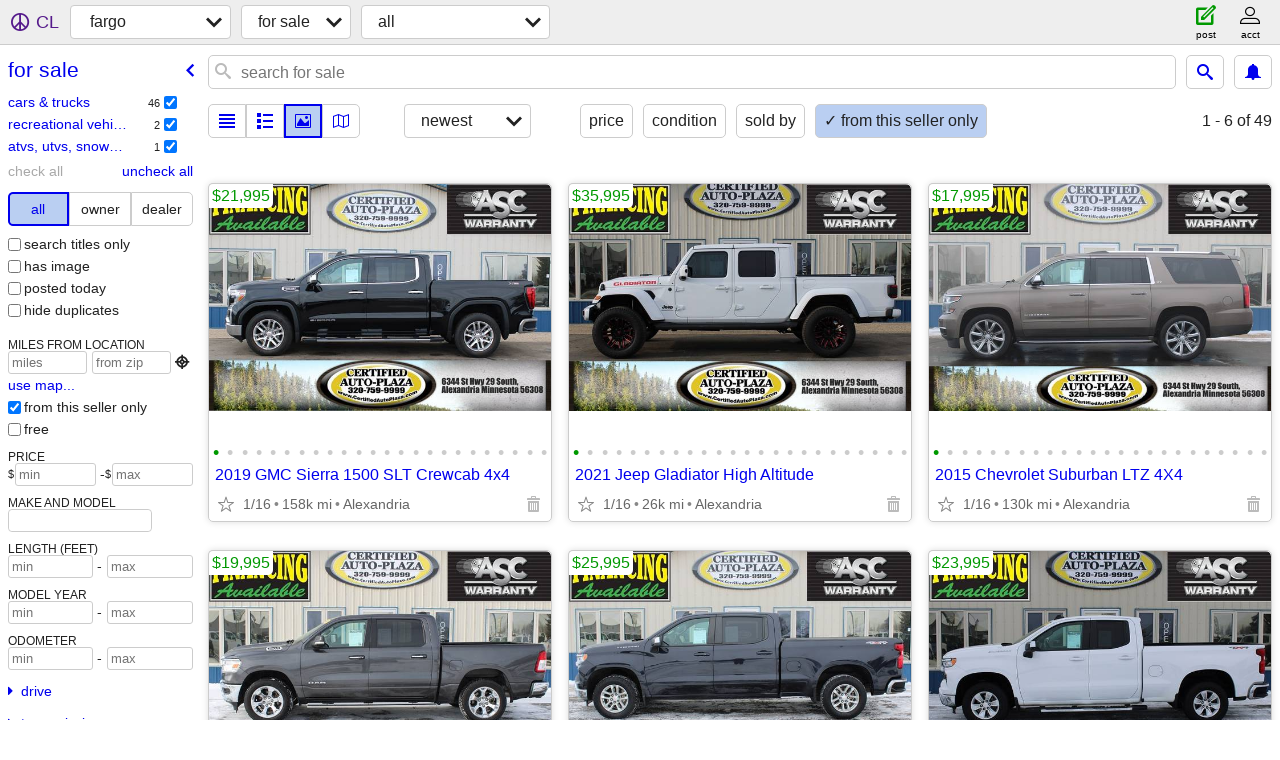

--- FILE ---
content_type: text/html; charset=utf-8
request_url: https://fargo.craigslist.org/search/sss?userpostingid=7744196021
body_size: 22708
content:
<!DOCTYPE html>
<html>
<head>
    
	<meta charset="UTF-8">
	<meta http-equiv="X-UA-Compatible" content="IE=Edge">
	<meta name="viewport" content="width=device-width,initial-scale=1">
	<meta property="og:site_name" content="craigslist">
	<meta name="twitter:card" content="preview">
	<meta property="og:title" content="fargo for sale - craigslist">
	<meta name="description" content="fargo for sale - craigslist">
	<meta property="og:description" content="fargo for sale - craigslist">
	<meta property="og:url" content="https://fargo.craigslist.org/search/sss">
	<title>fargo for sale - craigslist</title>
	<link rel="canonical" href="https://fargo.craigslist.org/search/sss">
	<link rel="alternate" href="https://fargo.craigslist.org/search/sss" hreflang="x-default">



    <link rel="icon" href="/favicon.ico" id="favicon" />

<script type="application/ld+json" id="ld_searchpage_data" >
    {"description":"For Sale in Fargo / Moorhead","breadcrumb":{"@type":"BreadcrumbList","@context":"https://schema.org","itemListElement":[{"@type":"ListItem","position":1,"item":"https://fargo.craigslist.org","name":"fargo.craigslist.org"},{"name":"for sale","item":"https://fargo.craigslist.org/search/sss","position":2,"@type":"ListItem"}]},"@type":"SearchResultsPage","@context":"https://schema.org"}
</script>


<script type="application/ld+json" id="ld_searchpage_results" >
    {"itemListElement":[{"item":{"offers":{"availableAtOrFrom":{"geo":{"@type":"GeoCoordinates","latitude":45.8314263078407,"longitude":-95.3883628552079},"address":{"addressCountry":"","addressRegion":"MN","streetAddress":"","postalCode":"","addressLocality":"Alexandria","@type":"PostalAddress"},"@type":"Place"},"priceCurrency":"USD","price":"21995.00","@type":"Offer"},"image":["https://images.craigslist.org/00909_520CuePgeUA_0cU08B_600x450.jpg","https://images.craigslist.org/00k0k_iLneHjR84ox_0CI0pO_600x450.jpg","https://images.craigslist.org/01414_kt9kYPJwWXP_0CI0pO_600x450.jpg","https://images.craigslist.org/00n0n_gjnva2Mp1DP_0CI0pO_600x450.jpg","https://images.craigslist.org/00o0o_1tfgXSL8o0J_0CI0pO_600x450.jpg","https://images.craigslist.org/00e0e_5C9xDKn4Uv0_0CI0pO_600x450.jpg","https://images.craigslist.org/00E0E_djJmksQ0uFH_0CI0pO_600x450.jpg","https://images.craigslist.org/00i0i_kKesz0taQZ_0CI0pO_600x450.jpg","https://images.craigslist.org/00v0v_3FQRfP1Myzi_0CI0pO_600x450.jpg","https://images.craigslist.org/00l0l_gc87hziKN1D_0CI0pO_600x450.jpg","https://images.craigslist.org/01717_1UqqyIW7QQZ_0CI0pO_600x450.jpg","https://images.craigslist.org/00g0g_gChg7ftHpmb_0CI0pO_600x450.jpg","https://images.craigslist.org/00p0p_grsWyvNrRVh_0CI0pO_600x450.jpg","https://images.craigslist.org/01313_g85lNMlLePw_0CI0pO_600x450.jpg","https://images.craigslist.org/00k0k_i43JahLvGdg_0CI0pO_600x450.jpg","https://images.craigslist.org/00l0l_8ZyxyaGRa9a_0CI0pO_600x450.jpg","https://images.craigslist.org/01010_giah6CphF4A_0CI0pO_600x450.jpg","https://images.craigslist.org/01515_7mGEsro67aV_0CI0pO_600x450.jpg","https://images.craigslist.org/01111_komkoTuQmLV_0CI0pO_600x450.jpg","https://images.craigslist.org/00303_TCn7fxqRqq_0CI0pO_600x450.jpg","https://images.craigslist.org/00k0k_gAtZwJqfjPM_0CI0pO_600x450.jpg","https://images.craigslist.org/00H0H_7iTZW8VGkTU_0CI0pO_600x450.jpg","https://images.craigslist.org/00W0W_7F3Hj75XC81_0CI0pO_600x450.jpg","https://images.craigslist.org/00G0G_70yB1XKNkQb_0CI0pO_600x450.jpg"],"name":"2019 GMC Sierra 1500 SLT Crewcab 4x4","@context":"http://schema.org","@type":"Product","description":""},"@type":"ListItem","position":"0"},{"position":"1","@type":"ListItem","item":{"description":"","@context":"http://schema.org","@type":"Product","name":"2021 Jeep Gladiator High Altitude","image":["https://images.craigslist.org/00000_kB7k23lAOSA_0cU08B_600x450.jpg","https://images.craigslist.org/01515_82tFdNicgij_0CI0pO_600x450.jpg","https://images.craigslist.org/00T0T_bchCdPweBO_0CI0pO_600x450.jpg","https://images.craigslist.org/00O0O_eKkjQJ4W8vG_0CI0pO_600x450.jpg","https://images.craigslist.org/00T0T_bktfLNTRQaV_0CI0pO_600x450.jpg","https://images.craigslist.org/00909_gHtJGHfygCs_0CI0pO_600x450.jpg","https://images.craigslist.org/01515_smWYbwZE7J_0CI0pO_600x450.jpg","https://images.craigslist.org/00t0t_5jfcqH8cDEI_0CI0pO_600x450.jpg","https://images.craigslist.org/00A0A_ieFMEEKPONg_0CI0pO_600x450.jpg","https://images.craigslist.org/00G0G_2LHmjlFQHIq_0CI0pO_600x450.jpg","https://images.craigslist.org/00202_5Bgt6JIytCl_0CI0pO_600x450.jpg","https://images.craigslist.org/00M0M_k7BVdIxTQi4_0CI0pO_600x450.jpg","https://images.craigslist.org/00P0P_bqA8CQNAfUd_0CI0pO_600x450.jpg","https://images.craigslist.org/00d0d_l749so2AUBT_0CI0pO_600x450.jpg","https://images.craigslist.org/00g0g_8qIvNGmh11H_0CI0pO_600x450.jpg","https://images.craigslist.org/00H0H_91BAja11xn7_0CI0pO_600x450.jpg","https://images.craigslist.org/00707_fcNfBxzWQBf_0CI0pO_600x450.jpg","https://images.craigslist.org/00Y0Y_5734zksS4lg_0CI0pO_600x450.jpg","https://images.craigslist.org/00E0E_8Iej2epQYHe_0CI0pO_600x450.jpg","https://images.craigslist.org/00T0T_fXDv2wgJSUc_0CI0pO_600x450.jpg","https://images.craigslist.org/00A0A_gbbq6hwxJfU_0CI0pO_600x450.jpg","https://images.craigslist.org/00000_ko5z4zNkldp_0CI0pO_600x450.jpg","https://images.craigslist.org/00R0R_ajWGBbSpWfp_0CI0pO_600x450.jpg","https://images.craigslist.org/00z0z_cxxW2PcGZLR_0CI0pO_600x450.jpg"],"offers":{"@type":"Offer","price":"35995.00","priceCurrency":"USD","availableAtOrFrom":{"@type":"Place","address":{"postalCode":"","streetAddress":"","addressRegion":"MN","addressCountry":"","addressLocality":"Alexandria","@type":"PostalAddress"},"geo":{"@type":"GeoCoordinates","latitude":45.8319081653463,"longitude":-95.3890217566723}}}}},{"item":{"description":"","@context":"http://schema.org","@type":"Product","image":["https://images.craigslist.org/00101_8m9GYc7wp2f_0cU08B_600x450.jpg","https://images.craigslist.org/00Q0Q_fS0rP91C8JK_0CI0nb_600x450.jpg","https://images.craigslist.org/00606_gU8qV3vDzX7_0CI0pO_600x450.jpg","https://images.craigslist.org/00g0g_58I32Ic0TWS_0CI0pO_600x450.jpg","https://images.craigslist.org/00z0z_jH9wzS9sdNB_0CI0pO_600x450.jpg","https://images.craigslist.org/00x0x_1YaL7wHhicM_0CI0pO_600x450.jpg","https://images.craigslist.org/00909_lhA9Xsi092L_0CI0pO_600x450.jpg","https://images.craigslist.org/00404_4zEzJbCstsb_0CI0pO_600x450.jpg","https://images.craigslist.org/00l0l_h94N9HDRtdq_0CI0pO_600x450.jpg","https://images.craigslist.org/00X0X_crQ4mNw0OPW_0CI0pO_600x450.jpg","https://images.craigslist.org/00P0P_6L7wmtEf4p1_0CI0pO_600x450.jpg","https://images.craigslist.org/00f0f_54quYR7a0Ti_0CI0pO_600x450.jpg","https://images.craigslist.org/00f0f_k4ZtJwDt2JP_0CI0pO_600x450.jpg","https://images.craigslist.org/00000_6fBQKl3Vvkp_0CI0pO_600x450.jpg","https://images.craigslist.org/00c0c_bZIsrPgozlw_0CI0pO_600x450.jpg","https://images.craigslist.org/00F0F_lHi5pR0l44n_0CI0pO_600x450.jpg","https://images.craigslist.org/00k0k_ih7nlqO2zH2_0CI0pO_600x450.jpg","https://images.craigslist.org/00R0R_8LBSBnblGwP_0CI0pO_600x450.jpg","https://images.craigslist.org/00R0R_auSUxF4Ntuv_0CI0pO_600x450.jpg","https://images.craigslist.org/00W0W_41WthTgPeZe_0CI0pO_600x450.jpg","https://images.craigslist.org/00Y0Y_dr7jJsngQFQ_0CI0pO_600x450.jpg","https://images.craigslist.org/00Y0Y_2fK6vXMxAER_0CI0pO_600x450.jpg","https://images.craigslist.org/00p0p_aNdoizhD3gj_0CI0pO_600x450.jpg","https://images.craigslist.org/00X0X_8cAUsVRImXh_0CI0pO_600x450.jpg"],"offers":{"availableAtOrFrom":{"address":{"@type":"PostalAddress","addressLocality":"Alexandria","streetAddress":"","postalCode":"","addressCountry":"","addressRegion":"MN"},"geo":{"@type":"GeoCoordinates","longitude":-95.3889873792046,"latitude":45.8318634746383},"@type":"Place"},"priceCurrency":"USD","@type":"Offer","price":"17995.00"},"name":"2015 Chevrolet Suburban LTZ 4X4"},"@type":"ListItem","position":"2"},{"position":"3","@type":"ListItem","item":{"name":"2019 Ram 1500 Big Horn Crewcab 4x4","offers":{"availableAtOrFrom":{"@type":"Place","address":{"postalCode":"","streetAddress":"","addressRegion":"MN","addressCountry":"","@type":"PostalAddress","addressLocality":"Alexandria"},"geo":{"@type":"GeoCoordinates","latitude":45.8319081653463,"longitude":-95.3890423831529}},"priceCurrency":"USD","price":"19995.00","@type":"Offer"},"image":["https://images.craigslist.org/00h0h_2f7SM0DtNEg_0cU08B_600x450.jpg","https://images.craigslist.org/00x0x_ip7IwsDBHoT_0CI0pO_600x450.jpg","https://images.craigslist.org/00505_3tAjI7E3pIN_0CI0pO_600x450.jpg","https://images.craigslist.org/00404_ejvWDcxXdVg_0CI0pO_600x450.jpg","https://images.craigslist.org/00404_5n76nF6qvI3_0CI0pO_600x450.jpg","https://images.craigslist.org/00M0M_dK3rFUPIUHz_0CI0pO_600x450.jpg","https://images.craigslist.org/00L0L_9hPdQJFQ9FI_0CI0pO_600x450.jpg","https://images.craigslist.org/00V0V_9YuZY6EFNJ3_0CI0pO_600x450.jpg","https://images.craigslist.org/00e0e_64fa9COPJGa_0CI0pO_600x450.jpg","https://images.craigslist.org/00H0H_9HbwaAjNv8p_0CI0pO_600x450.jpg","https://images.craigslist.org/00g0g_9JnWdsUUJT8_0CI0pO_600x450.jpg","https://images.craigslist.org/00101_imN9Yt6AXwS_0CI0pO_600x450.jpg","https://images.craigslist.org/00h0h_6vn164yUgDQ_0CI0pO_600x450.jpg","https://images.craigslist.org/00606_4PXKuilRK0h_0CI0pO_600x450.jpg","https://images.craigslist.org/00j0j_kbBpFiruGhY_0CI0pO_600x450.jpg","https://images.craigslist.org/00q0q_du1l7H1FAEA_0CI0pO_600x450.jpg","https://images.craigslist.org/00000_f9YrEbQ6FPs_0CI0pO_600x450.jpg","https://images.craigslist.org/00F0F_4KsY69hZ81L_0CI0pO_600x450.jpg","https://images.craigslist.org/00z0z_2Q3zZWscj8P_0CI0pO_600x450.jpg","https://images.craigslist.org/01616_eIqijOVe87l_0CI0pO_600x450.jpg","https://images.craigslist.org/00U0U_jM1vqEmIaUY_0CI0pO_600x450.jpg","https://images.craigslist.org/00U0U_jplQUXEG59i_0CI0pO_600x450.jpg","https://images.craigslist.org/00606_1thHq4bYLJi_0CI0pO_600x450.jpg","https://images.craigslist.org/00e0e_fWpaEKxf39R_0CI0pO_600x450.jpg"],"@context":"http://schema.org","@type":"Product","description":""}},{"item":{"name":"2023 Chevrolet Silverado 1500 LT Crewcab 4x4","offers":{"@type":"Offer","price":"25995.00","availableAtOrFrom":{"@type":"Place","address":{"@type":"PostalAddress","addressLocality":"Alexandria","postalCode":"","streetAddress":"","addressRegion":"MN","addressCountry":""},"geo":{"latitude":45.8319219163334,"longitude":-95.389050404562,"@type":"GeoCoordinates"}},"priceCurrency":"USD"},"image":["https://images.craigslist.org/00F0F_9UnY9c8Lzrj_0cU08B_600x450.jpg","https://images.craigslist.org/00u0u_fA9AdjLdeSh_0CI0pO_600x450.jpg","https://images.craigslist.org/00J0J_5omnVEhTeLt_0CI0pO_600x450.jpg","https://images.craigslist.org/00S0S_8PIy7mPK0h_0CI0pO_600x450.jpg","https://images.craigslist.org/00g0g_c2jjsluCZS1_0CI0pO_600x450.jpg","https://images.craigslist.org/00202_cblsMmrsuit_0CI0pO_600x450.jpg","https://images.craigslist.org/00L0L_fmlnimN4pQm_0CI0pO_600x450.jpg","https://images.craigslist.org/00Y0Y_goWiJOEaRW2_0CI0pO_600x450.jpg","https://images.craigslist.org/00J0J_g5aI07PKWd0_0CI0pO_600x450.jpg","https://images.craigslist.org/01515_4gp6xJazpR3_0CI0pO_600x450.jpg","https://images.craigslist.org/00W0W_1i5MC3XremI_0CI0pO_600x450.jpg","https://images.craigslist.org/01414_cBSXA5NN6t2_0CI0pO_600x450.jpg","https://images.craigslist.org/00Q0Q_iS5me8puLeM_0CI0pO_600x450.jpg","https://images.craigslist.org/00m0m_cujuOYI2kZY_0CI0pO_600x450.jpg","https://images.craigslist.org/01010_hkEjjamFjsR_0CI0pO_600x450.jpg","https://images.craigslist.org/01111_kxbvXnReCw9_0CI0pO_600x450.jpg","https://images.craigslist.org/00d0d_aQVWkDHC1Uq_0CI0pO_600x450.jpg","https://images.craigslist.org/00d0d_8bsS8HI1Rwr_0CI0pO_600x450.jpg","https://images.craigslist.org/00M0M_6THDF5O9Yzr_0CI0pO_600x450.jpg","https://images.craigslist.org/00X0X_68WWXx4009r_0CI0pO_600x450.jpg","https://images.craigslist.org/00W0W_dYk5TwJK08p_0CI0pO_600x450.jpg","https://images.craigslist.org/00505_6GMm5SKe50D_0CI0pO_600x450.jpg","https://images.craigslist.org/00909_5fQcrsyyE1R_0CI0pO_600x450.jpg","https://images.craigslist.org/00G0G_drl1dHnqJyc_0CI0pO_600x450.jpg"],"@type":"Product","@context":"http://schema.org","description":""},"@type":"ListItem","position":"4"},{"position":"5","@type":"ListItem","item":{"name":"2022 Chevrolet Silverado 1500 LT Double Cab 4x4","image":["https://images.craigslist.org/00Z0Z_4o4739pyb9N_0cU08B_600x450.jpg","https://images.craigslist.org/00B0B_6vIZfmF82a8_0CI0pO_600x450.jpg","https://images.craigslist.org/00n0n_8hDzcgwerR_0CI0pO_600x450.jpg","https://images.craigslist.org/01414_97VOR9rw0Pd_0CI0pO_600x450.jpg","https://images.craigslist.org/01212_iIm2s0wwYTW_0CI0pO_600x450.jpg","https://images.craigslist.org/01010_3MEjZkRbNx_0CI0pO_600x450.jpg","https://images.craigslist.org/00l0l_2Q9Mn4Lfa1p_0CI0pO_600x450.jpg","https://images.craigslist.org/00z0z_9AUutlkCN9c_0CI0pO_600x450.jpg","https://images.craigslist.org/00H0H_JzUlsNfS8Q_0CI0pO_600x450.jpg","https://images.craigslist.org/00c0c_lTCyFUbc1m1_0CI0pO_600x450.jpg","https://images.craigslist.org/00c0c_akMqPbFYjxM_0CI0pO_600x450.jpg","https://images.craigslist.org/00202_6ZQiQBFAEHQ_0CI0pO_600x450.jpg","https://images.craigslist.org/00g0g_4ZDlxUomtjd_0CI0pO_600x450.jpg","https://images.craigslist.org/00606_4ougY0o4yec_0CI0pO_600x450.jpg","https://images.craigslist.org/00E0E_1VOdjotzS6E_0CI0pO_600x450.jpg","https://images.craigslist.org/00o0o_crBZfeABcvl_0CI0pO_600x450.jpg","https://images.craigslist.org/00V0V_fWPoZ3Od9kd_0CI0pO_600x450.jpg","https://images.craigslist.org/00u0u_8cC0HIdGvG7_0CI0pO_600x450.jpg","https://images.craigslist.org/00O0O_88QgFyNouby_0CI0pO_600x450.jpg","https://images.craigslist.org/00707_e0ZMkGW734t_0CI0pO_600x450.jpg","https://images.craigslist.org/00y0y_6XLo4Hlatud_0CI0pO_600x450.jpg","https://images.craigslist.org/00U0U_5zYXyKEVot4_0CI0pO_600x450.jpg","https://images.craigslist.org/00R0R_2hT3lJHjSHR_0CI0pO_600x450.jpg","https://images.craigslist.org/00707_6O8UM3N4BPm_0CI0pO_600x450.jpg"],"offers":{"priceCurrency":"USD","availableAtOrFrom":{"geo":{"@type":"GeoCoordinates","longitude":-95.3882774844964,"latitude":45.8315391805263},"address":{"streetAddress":"","postalCode":"","addressCountry":"","addressRegion":"MN","addressLocality":"Alexandria","@type":"PostalAddress"},"@type":"Place"},"price":"23995.00","@type":"Offer"},"description":"","@type":"Product","@context":"http://schema.org"}},{"position":"6","@type":"ListItem","item":{"image":["https://images.craigslist.org/00T0T_ji8ub7rwIc8_0cU08B_600x450.jpg","https://images.craigslist.org/01515_advtShyNSP2_0CI0pO_600x450.jpg","https://images.craigslist.org/00u0u_d0t0LzuvnSO_0CI0pO_600x450.jpg","https://images.craigslist.org/01616_cjzvRhzIbNi_0CI0pO_600x450.jpg","https://images.craigslist.org/00505_hHYkducTpGL_0CI0pO_600x450.jpg","https://images.craigslist.org/00e0e_hKB9WS6zJ50_0CI0pO_600x450.jpg","https://images.craigslist.org/00U0U_dMfiM0Ot70k_0CI0pO_600x450.jpg","https://images.craigslist.org/00d0d_5yhZjp895dt_0CI0pO_600x450.jpg","https://images.craigslist.org/01515_9yBWXPOQLqx_0CI0pO_600x450.jpg","https://images.craigslist.org/00303_66FeG5m2g91_0CI0pO_600x450.jpg","https://images.craigslist.org/00D0D_iXlUey2Zf4g_0CI0pO_600x450.jpg","https://images.craigslist.org/00J0J_cv03PoXFd4U_0CI0pO_600x450.jpg","https://images.craigslist.org/00v0v_dENku0l7R0F_0CI0pO_600x450.jpg","https://images.craigslist.org/01010_1QSMWAKOqZa_0CI0pO_600x450.jpg","https://images.craigslist.org/00101_6sfonl5rYKT_0CI0pO_600x450.jpg","https://images.craigslist.org/00q0q_gNucyQjkNTl_0CI0pO_600x450.jpg","https://images.craigslist.org/01010_2L2rZVhYMYf_0CI0pO_600x450.jpg","https://images.craigslist.org/00b0b_fiUnUYC02rU_0CI0pO_600x450.jpg","https://images.craigslist.org/00e0e_5aDGRy9Wi4x_0CI0pO_600x450.jpg","https://images.craigslist.org/00909_8SblgX8LrMk_0CI0pO_600x450.jpg","https://images.craigslist.org/00i0i_2mLh1J2ydFV_0CI0pO_600x450.jpg","https://images.craigslist.org/00a0a_1LPzEqp2Eo2_0CI0pO_600x450.jpg","https://images.craigslist.org/00r0r_7bOcpHqG6IE_0CI0pO_600x450.jpg","https://images.craigslist.org/00909_ewePgtrTNop_0CI0pO_600x450.jpg"],"offers":{"priceCurrency":"USD","availableAtOrFrom":{"@type":"Place","geo":{"longitude":-95.3882774844964,"latitude":45.8315391805263,"@type":"GeoCoordinates"},"address":{"addressLocality":"Alexandria","@type":"PostalAddress","streetAddress":"","postalCode":"","addressCountry":"","addressRegion":"MN"}},"@type":"Offer","price":"22995.00"},"name":"2022 Dodge Durango GT AWD","description":"","@context":"http://schema.org","@type":"Product"}},{"item":{"offers":{"@type":"Offer","price":"18995.00","availableAtOrFrom":{"@type":"Place","address":{"addressRegion":"MN","addressCountry":"","postalCode":"","streetAddress":"","@type":"PostalAddress","addressLocality":"Alexandria"},"geo":{"latitude":45.8319081653463,"longitude":-95.3890217566723,"@type":"GeoCoordinates"}},"priceCurrency":"USD"},"image":["https://images.craigslist.org/01313_9SM5MPVuCHd_0cU08B_600x450.jpg","https://images.craigslist.org/00l0l_5AQpVnwjtlD_0CI0pO_600x450.jpg","https://images.craigslist.org/00K0K_3toSUC7dXK0_0CI0pO_600x450.jpg","https://images.craigslist.org/00303_curhggKerOQ_0CI0pO_600x450.jpg","https://images.craigslist.org/00z0z_jkK1hDHKlMT_0CI0pO_600x450.jpg","https://images.craigslist.org/00c0c_bmttjy1TtRU_0CI0pO_600x450.jpg","https://images.craigslist.org/00J0J_gYPNQ401aJu_0CI0pO_600x450.jpg","https://images.craigslist.org/00z0z_1zDcpx6ziSG_0CI0pO_600x450.jpg","https://images.craigslist.org/00w0w_3JPrpOgMfA0_0CI0pO_600x450.jpg","https://images.craigslist.org/00808_jEAkRJrjvNa_0CI0pO_600x450.jpg","https://images.craigslist.org/00s0s_eRuCIiJxjBS_0CI0pO_600x450.jpg","https://images.craigslist.org/00W0W_3xljV453Qq8_0CI0pO_600x450.jpg","https://images.craigslist.org/00s0s_b220a0jpno_0CI0pO_600x450.jpg","https://images.craigslist.org/01515_8LNRzB6GaVj_0CI0pO_600x450.jpg","https://images.craigslist.org/00s0s_laGPrNwLxjA_0CI0pO_600x450.jpg","https://images.craigslist.org/00t0t_8Y0XSRJATpg_0CI0pO_600x450.jpg","https://images.craigslist.org/00w0w_9o4WpjEkrfX_0CI0pO_600x450.jpg","https://images.craigslist.org/01010_7MelRgry1wT_0CI0pO_600x450.jpg","https://images.craigslist.org/00101_l5TQV6w9u5x_0CI0pO_600x450.jpg","https://images.craigslist.org/00T0T_9b9Wplt5Bq4_0CI0pO_600x450.jpg","https://images.craigslist.org/00y0y_98FWvC9cJkn_0CI0pO_600x450.jpg","https://images.craigslist.org/00T0T_sa1mjKDESb_0CI0pO_600x450.jpg"],"name":"2018 Ford F-150 XLT Supercrew","@type":"Product","@context":"http://schema.org","description":""},"@type":"ListItem","position":"7"},{"position":"8","@type":"ListItem","item":{"offers":{"priceCurrency":"USD","availableAtOrFrom":{"geo":{"longitude":-95.3890217566723,"latitude":45.8319081653463,"@type":"GeoCoordinates"},"address":{"addressCountry":"","addressRegion":"MN","streetAddress":"","postalCode":"","addressLocality":"Alexandria","@type":"PostalAddress"},"@type":"Place"},"price":"29995.00","@type":"Offer"},"image":["https://images.craigslist.org/00T0T_elc3PgbiQzB_0cU08B_600x450.jpg","https://images.craigslist.org/00f0f_jbfTUV29Tet_0CI0pO_600x450.jpg","https://images.craigslist.org/00p0p_490C4atSyma_0CI0pO_600x450.jpg","https://images.craigslist.org/00606_c2cYrMT4UFP_0CI0pO_600x450.jpg","https://images.craigslist.org/00505_27OxbhrnDI9_0CI0pO_600x450.jpg","https://images.craigslist.org/00L0L_gOe8QNKg8xQ_0CI0pO_600x450.jpg","https://images.craigslist.org/00707_cdSXkpwa3FY_0CI0pO_600x450.jpg","https://images.craigslist.org/00505_e3AVPtiXwCC_0CI0pO_600x450.jpg","https://images.craigslist.org/00R0R_ljwct9t8RHm_0CI0pO_600x450.jpg","https://images.craigslist.org/00808_2coX1jOzrgH_0CI0pO_600x450.jpg","https://images.craigslist.org/01717_1VlLCNcXF7z_0CI0pO_600x450.jpg","https://images.craigslist.org/00b0b_dICwLzs4D0y_0CI0pO_600x450.jpg","https://images.craigslist.org/00L0L_lnNm90hByhU_0CI0pO_600x450.jpg","https://images.craigslist.org/00G0G_9JQaf8KMvrY_0CI0pO_600x450.jpg","https://images.craigslist.org/00W0W_i0MWoc1FhQ9_0CI0pO_600x450.jpg","https://images.craigslist.org/00z0z_j3kWYwD65tN_0CI0pO_600x450.jpg","https://images.craigslist.org/00101_5tkHolWihGn_0CI0pO_600x450.jpg","https://images.craigslist.org/00m0m_eDYbfQpCvSr_0CI0pO_600x450.jpg","https://images.craigslist.org/00707_2bR6Hdq5MOh_0CI0pO_600x450.jpg","https://images.craigslist.org/00101_csTpTq90ntL_0CI0pO_600x450.jpg","https://images.craigslist.org/01717_hmd9HMtZbUU_0CI0pO_600x450.jpg","https://images.craigslist.org/00P0P_2naINZpoXOj_0CI0pO_600x450.jpg","https://images.craigslist.org/00V0V_8o4NtVwkqcK_0CI0pO_600x450.jpg","https://images.craigslist.org/00r0r_j66dJAqSH4Y_0CI0pO_600x450.jpg"],"name":"2018 Ram 2500 Laramie Crewcab","@context":"http://schema.org","@type":"Product","description":""}},{"item":{"@type":"Product","@context":"http://schema.org","description":"","offers":{"priceCurrency":"USD","availableAtOrFrom":{"address":{"addressLocality":"Alexandria","@type":"PostalAddress","addressRegion":"MN","addressCountry":"","postalCode":"","streetAddress":""},"geo":{"@type":"GeoCoordinates","latitude":45.8319081653463,"longitude":-95.3890217566723},"@type":"Place"},"@type":"Offer","price":"26995.00"},"image":["https://images.craigslist.org/00N0N_ichFiJ5GhEw_0cU08B_600x450.jpg","https://images.craigslist.org/01010_3mFAkC0Joly_0CI0pO_600x450.jpg","https://images.craigslist.org/00G0G_jjIH60TZ3Sk_0CI0pO_600x450.jpg","https://images.craigslist.org/00A0A_fpK3hd2bV3K_0CI0pO_600x450.jpg","https://images.craigslist.org/00X0X_bBcXrJ4SlRH_0CI0pO_600x450.jpg","https://images.craigslist.org/00N0N_cOwN0bVvOsP_0CI0pO_600x450.jpg","https://images.craigslist.org/00C0C_bXId6JRzELj_0CI0pO_600x450.jpg","https://images.craigslist.org/00g0g_bP0fYMFcj91_0CI0pO_600x450.jpg","https://images.craigslist.org/01212_9Ml67YjAnuY_0CI0pO_600x450.jpg","https://images.craigslist.org/00n0n_eTFohrs5MEs_0CI0pO_600x450.jpg","https://images.craigslist.org/01313_82GvlLaxpb8_0CI0pO_600x450.jpg","https://images.craigslist.org/00o0o_1mKXCXELKoR_0CI0pO_600x450.jpg","https://images.craigslist.org/00h0h_2UbU2ImECi0_0CI0pO_600x450.jpg","https://images.craigslist.org/00L0L_hkBGdpLdxlK_0CI0pO_600x450.jpg","https://images.craigslist.org/00f0f_dOGDwy4A0WE_0CI0pO_600x450.jpg","https://images.craigslist.org/00r0r_aHl98PDpSAx_0CI0pO_600x450.jpg","https://images.craigslist.org/01111_b8tym6RMxkg_0CI0pO_600x450.jpg","https://images.craigslist.org/00505_5qJfZ9M1gSo_0CI0pO_600x450.jpg","https://images.craigslist.org/00S0S_4lMxr7tErHp_0CI0pO_600x450.jpg","https://images.craigslist.org/00f0f_hm5BY1r0Ohh_0CI0pO_600x450.jpg","https://images.craigslist.org/00M0M_hO4w1BVwgA_0CI0pO_600x450.jpg","https://images.craigslist.org/00000_fRgTE6TaxFE_0CI0pO_600x450.jpg","https://images.craigslist.org/00C0C_hF0CdCbs2YD_0CI0pO_600x450.jpg","https://images.craigslist.org/00o0o_lJwhWG42QvY_0CI0pO_600x450.jpg"],"name":"2023 Kia Sorento X-Line S AWD"},"position":"9","@type":"ListItem"},{"position":"10","@type":"ListItem","item":{"description":"","@type":"Product","@context":"http://schema.org","name":"2021 Nissan Murano Platinum 4x4","image":["https://images.craigslist.org/00303_4rJCmJMNBD6_0cU08B_600x450.jpg","https://images.craigslist.org/00V0V_3pOJHgQMceZ_0CI0pO_600x450.jpg","https://images.craigslist.org/01414_bCaG20mLvLt_0CI0pO_600x450.jpg","https://images.craigslist.org/00505_enyvvCLxiI4_0CI0pO_600x450.jpg","https://images.craigslist.org/00H0H_28PW8ZCv5Fq_0CI0pO_600x450.jpg","https://images.craigslist.org/00E0E_bx391Y3KGqn_0CI0pO_600x450.jpg","https://images.craigslist.org/00202_5gBB1F8P2yv_0CI0pO_600x450.jpg","https://images.craigslist.org/00X0X_96pYXkutPEn_0CI0pO_600x450.jpg","https://images.craigslist.org/00303_cdtTPaxwHSC_0CI0pO_600x450.jpg","https://images.craigslist.org/00R0R_kUb2QY9uzQ4_0CI0pO_600x450.jpg","https://images.craigslist.org/00i0i_2we17z3k9ep_0CI0pO_600x450.jpg","https://images.craigslist.org/00606_k45MNS1c2xP_0CI0pO_600x450.jpg","https://images.craigslist.org/00F0F_fQQjwVFWtQC_0CI0pO_600x450.jpg","https://images.craigslist.org/01212_gFiPsghjK35_0CI0pO_600x450.jpg","https://images.craigslist.org/00909_hdHCKNGf90Q_0CI0pO_600x450.jpg","https://images.craigslist.org/00M0M_hGPBLQW89xU_0CI0pO_600x450.jpg","https://images.craigslist.org/00g0g_4CWUyLcyu6i_0CI0pO_600x450.jpg","https://images.craigslist.org/00M0M_jPSpBLDW6ox_0CI0pO_600x450.jpg","https://images.craigslist.org/00S0S_9z3rkxOIEsR_0CI0pO_600x450.jpg","https://images.craigslist.org/00T0T_85ac7PTVGKo_0CI0pO_600x450.jpg","https://images.craigslist.org/00n0n_c5DwnrDSKWy_0pO0CI_600x450.jpg","https://images.craigslist.org/00z0z_2ucBBdESY5o_0CI0pO_600x450.jpg","https://images.craigslist.org/00s0s_bGp5fNFEXjF_0CI0pO_600x450.jpg","https://images.craigslist.org/00n0n_jgGn8aLqr9H_0CI0pO_600x450.jpg"],"offers":{"availableAtOrFrom":{"geo":{"@type":"GeoCoordinates","longitude":-95.3889673256817,"latitude":45.8319150408399},"address":{"addressLocality":"Alexandria","@type":"PostalAddress","postalCode":"","streetAddress":"","addressRegion":"MN","addressCountry":""},"@type":"Place"},"priceCurrency":"USD","price":"23995.00","@type":"Offer"}}},{"item":{"description":"","@context":"http://schema.org","@type":"Product","name":"2021 GMC Yukon SLT 4X4","image":["https://images.craigslist.org/00a0a_aBwIHZUb5gI_0cU08B_600x450.jpg","https://images.craigslist.org/00A0A_aDCszC5DtqG_0CI0pO_600x450.jpg","https://images.craigslist.org/01010_6gCfEcWXWaT_0CI0pO_600x450.jpg","https://images.craigslist.org/00h0h_dVgDRrGoMG0_0CI0pO_600x450.jpg","https://images.craigslist.org/00M0M_gOC99KwlqVR_0CI0pO_600x450.jpg","https://images.craigslist.org/00M0M_34Bfs5bAZAZ_0CI0pO_600x450.jpg","https://images.craigslist.org/00B0B_9jRG8sgEgVk_0CI0pO_600x450.jpg","https://images.craigslist.org/00A0A_8I6Zl0KIyuF_0CI0pO_600x450.jpg","https://images.craigslist.org/00909_adNdrA3Ka6r_0CI0pO_600x450.jpg","https://images.craigslist.org/00O0O_eGSE9YaZOKy_0CI0pO_600x450.jpg","https://images.craigslist.org/00A0A_4EpKldAIzO_0CI0pO_600x450.jpg","https://images.craigslist.org/00C0C_4vUCZpgNOvA_0CI0pO_600x450.jpg","https://images.craigslist.org/00808_9gE0jxXkFp0_0CI0pO_600x450.jpg","https://images.craigslist.org/00E0E_d2urTivUOn3_0CI0pO_600x450.jpg","https://images.craigslist.org/00L0L_7SjaQGjHarV_0CI0pO_600x450.jpg","https://images.craigslist.org/00505_97MV0cljka6_0CI0pO_600x450.jpg","https://images.craigslist.org/00b0b_lnlLtD9pSwu_0CI0pO_600x450.jpg","https://images.craigslist.org/00e0e_fsJzHRxLx5Z_0CI0pO_600x450.jpg","https://images.craigslist.org/00G0G_9eSo24JNJs2_0CI0pO_600x450.jpg","https://images.craigslist.org/00Q0Q_lNBhRSgxm3c_0CI0pO_600x450.jpg","https://images.craigslist.org/00909_6wV15uu0sB7_0CI0pO_600x450.jpg","https://images.craigslist.org/00f0f_gTKRm2OfAcx_0CI0pO_600x450.jpg","https://images.craigslist.org/01616_dxfCRBKvg2d_0CI0pO_600x450.jpg","https://images.craigslist.org/01212_8xYn1EaTuAL_0CI0pO_600x450.jpg"],"offers":{"availableAtOrFrom":{"@type":"Place","geo":{"longitude":-95.3890217566723,"latitude":45.8319081653463,"@type":"GeoCoordinates"},"address":{"@type":"PostalAddress","addressLocality":"Alexandria","postalCode":"","streetAddress":"","addressRegion":"MN","addressCountry":""}},"priceCurrency":"USD","price":"36995.00","@type":"Offer"}},"position":"11","@type":"ListItem"},{"item":{"@context":"http://schema.org","@type":"Product","description":"","name":"2021 Chevrolet Silverado 1500 LT Trail Boss","offers":{"availableAtOrFrom":{"@type":"Place","geo":{"latitude":45.8319081653463,"longitude":-95.3890217566723,"@type":"GeoCoordinates"},"address":{"addressCountry":"","addressRegion":"MN","streetAddress":"","postalCode":"","addressLocality":"Alexandria","@type":"PostalAddress"}},"priceCurrency":"USD","@type":"Offer","price":"38995.00"},"image":["https://images.craigslist.org/01313_d6ltr5tqB6A_0cU08B_600x450.jpg","https://images.craigslist.org/01212_63vC0gZzGiw_0CI0pO_600x450.jpg","https://images.craigslist.org/00y0y_71615t6Fox6_0CI0pO_600x450.jpg","https://images.craigslist.org/00z0z_2PDrf2MbmTZ_0CI0q4_600x450.jpg","https://images.craigslist.org/00N0N_9DgE8XaEaOL_0CI0pO_600x450.jpg","https://images.craigslist.org/00s0s_ccaIlMdxUca_0CI0pO_600x450.jpg","https://images.craigslist.org/00L0L_ajWZrFfMMpt_0CI0pO_600x450.jpg","https://images.craigslist.org/01010_4ULHOLuSNsp_0CI0pO_600x450.jpg","https://images.craigslist.org/00R0R_fj1m1Rv4lkQ_0CI0pO_600x450.jpg","https://images.craigslist.org/00F0F_5fYSkON56fJ_0CI0pO_600x450.jpg","https://images.craigslist.org/00606_fT4o8VkNUxj_0CI0pO_600x450.jpg","https://images.craigslist.org/01313_3Yxu8YUqiGY_0CI0pO_600x450.jpg","https://images.craigslist.org/00H0H_4d5w39rvMqn_0CI0pO_600x450.jpg","https://images.craigslist.org/00404_daFmVvaGyGR_0CI0pO_600x450.jpg","https://images.craigslist.org/00n0n_hAbX27juCzt_0CI0pO_600x450.jpg","https://images.craigslist.org/00Z0Z_kw2vzHYnZOp_0CI0pO_600x450.jpg","https://images.craigslist.org/00O0O_lTcmxgAXYhZ_0CI0pO_600x450.jpg","https://images.craigslist.org/00w0w_2m2oxJ12yVD_0CI0pN_600x450.jpg","https://images.craigslist.org/00q0q_1blNxwMcd8a_0CI0pO_600x450.jpg","https://images.craigslist.org/00M0M_bmjGcfqciKw_0CI0pO_600x450.jpg","https://images.craigslist.org/00E0E_71sa5pCagJI_0CI0pO_600x450.jpg","https://images.craigslist.org/00202_1QPdRQ7Xa9P_0CI0pO_600x450.jpg","https://images.craigslist.org/00D0D_asdiLXd31iq_0CI0pO_600x450.jpg","https://images.craigslist.org/00i0i_6V5T823OlQ3_0CI0pO_600x450.jpg"]},"@type":"ListItem","position":"12"},{"@type":"ListItem","position":"13","item":{"image":["https://images.craigslist.org/00T0T_f2WTazRki5n_0cU08B_600x450.jpg","https://images.craigslist.org/00o0o_iqxJgKJq6U4_0CI0pO_600x450.jpg","https://images.craigslist.org/00101_gIT05PkSGaf_0CI0pO_600x450.jpg","https://images.craigslist.org/01010_4TWN6o5DIqL_0CI0pO_600x450.jpg","https://images.craigslist.org/00p0p_1g5FJ4Ycpfi_0CI0pO_600x450.jpg","https://images.craigslist.org/00Y0Y_dfnqq7QzTfK_0CI0pO_600x450.jpg","https://images.craigslist.org/00x0x_jUdNH8ADeO_0CI0pO_600x450.jpg","https://images.craigslist.org/00X0X_3nL2oOBPsUD_0CI0pO_600x450.jpg","https://images.craigslist.org/00E0E_5FYThJdo5Kh_0CI0pO_600x450.jpg","https://images.craigslist.org/00w0w_hMnl7aXgNiA_0CI0pO_600x450.jpg","https://images.craigslist.org/00X0X_aJEfdk5Sw3Q_0CI0pO_600x450.jpg","https://images.craigslist.org/00n0n_1wvx94tvsnI_0CI0pO_600x450.jpg","https://images.craigslist.org/00n0n_iUfY6iQrFFb_0CI0pO_600x450.jpg","https://images.craigslist.org/00Z0Z_jyvVoBaUDhF_0CI0pO_600x450.jpg","https://images.craigslist.org/00t0t_2qFTpkGhImW_0CI0pO_600x450.jpg","https://images.craigslist.org/00j0j_1BhTUfgevpu_0CI0pO_600x450.jpg","https://images.craigslist.org/01616_3ZUIBMuLeQe_0CI0pO_600x450.jpg","https://images.craigslist.org/00R0R_eBHHQeNtA2d_0CI0pO_600x450.jpg","https://images.craigslist.org/00V0V_bdQgHMpSpw8_0CI0pO_600x450.jpg","https://images.craigslist.org/00505_5klaY1ZE29m_0CI0pO_600x450.jpg","https://images.craigslist.org/00e0e_kO9QT8HAWCI_0CI0pO_600x450.jpg"],"offers":{"price":"22995.00","@type":"Offer","priceCurrency":"USD","availableAtOrFrom":{"@type":"Place","geo":{"@type":"GeoCoordinates","longitude":-95.3882774844964,"latitude":45.8314538098148},"address":{"addressLocality":"Alexandria","@type":"PostalAddress","postalCode":"","streetAddress":"","addressRegion":"MN","addressCountry":""}}},"name":"2023 Ford Escape Platinum AWD","description":"","@type":"Product","@context":"http://schema.org"}},{"@type":"ListItem","position":"14","item":{"offers":{"availableAtOrFrom":{"@type":"Place","geo":{"latitude":45.8319081653463,"longitude":-95.388935813003,"@type":"GeoCoordinates"},"address":{"streetAddress":"","postalCode":"","addressCountry":"","addressRegion":"MN","@type":"PostalAddress","addressLocality":"Alexandria"}},"priceCurrency":"USD","@type":"Offer","price":"20995.00"},"image":["https://images.craigslist.org/00000_5WXyjFG6W3D_0cU08B_600x450.jpg","https://images.craigslist.org/00000_4KATsNz5HTd_0CI0pO_600x450.jpg","https://images.craigslist.org/00A0A_9rfFjVhjgwC_0CI0pO_600x450.jpg","https://images.craigslist.org/00a0a_bZhvWcesmsw_0CI0pO_600x450.jpg","https://images.craigslist.org/00909_26kSWIdkmz_0CI0pO_600x450.jpg","https://images.craigslist.org/00101_iAhnxGP0mgu_0CI0pO_600x450.jpg","https://images.craigslist.org/01717_hnTAZLgEQJJ_0CI0pO_600x450.jpg","https://images.craigslist.org/00000_6cF8uRvURA3_0CI0pO_600x450.jpg","https://images.craigslist.org/00g0g_296yfOahgez_0CI0pO_600x450.jpg","https://images.craigslist.org/00R0R_gzmUnFIF6xY_0CI0pO_600x450.jpg","https://images.craigslist.org/00q0q_5JFhghcSrEq_0CI0pO_600x450.jpg","https://images.craigslist.org/00505_g4tYAJlgJVp_0CI0pO_600x450.jpg","https://images.craigslist.org/00V0V_84Ou7YsyY7I_0CI0pO_600x450.jpg","https://images.craigslist.org/00505_eyM4mty4m5u_0CI0pO_600x450.jpg","https://images.craigslist.org/00z0z_hxwNnraDKqx_0CI0pO_600x450.jpg","https://images.craigslist.org/00J0J_jrtaquG3Tvs_0CI0pO_600x450.jpg","https://images.craigslist.org/00P0P_hUNkriobIrT_0CI0pO_600x450.jpg","https://images.craigslist.org/00J0J_fERJFEutjC4_0CI0pO_600x450.jpg","https://images.craigslist.org/01515_43fO3kSLUiC_0CI0pO_600x450.jpg","https://images.craigslist.org/00e0e_gjaU0nQxydc_0CI0pO_600x450.jpg","https://images.craigslist.org/00N0N_7MGJ2LSXQDA_0CI0pO_600x450.jpg","https://images.craigslist.org/00b0b_gpUhaoDveFR_0CI0pO_600x450.jpg","https://images.craigslist.org/00t0t_kulPUhq5kbx_0CI0pO_600x450.jpg"],"name":"2021 Ford Explorer XLT 4x4","@context":"http://schema.org","@type":"Product","description":""}},{"position":"15","@type":"ListItem","item":{"@context":"http://schema.org","@type":"Product","description":"","offers":{"availableAtOrFrom":{"geo":{"@type":"GeoCoordinates","longitude":-95.388935813003,"latitude":45.8319081653463},"address":{"addressLocality":"Alexandria","@type":"PostalAddress","streetAddress":"","postalCode":"","addressCountry":"","addressRegion":"MN"},"@type":"Place"},"priceCurrency":"USD","@type":"Offer","price":"19995.00"},"image":["https://images.craigslist.org/00K0K_1K6QEYrZU0p_0cU08B_600x450.jpg","https://images.craigslist.org/00D0D_bz7Yu9Z9J1m_0CI0pO_600x450.jpg","https://images.craigslist.org/00y0y_jl90uLCMwld_0CI0pO_600x450.jpg","https://images.craigslist.org/00c0c_dQnRQudtrHG_0CI0pO_600x450.jpg","https://images.craigslist.org/00606_8zR1SCF75D4_0CI0pO_600x450.jpg","https://images.craigslist.org/00d0d_5Lg3RkKDYW4_0CI0pO_600x450.jpg","https://images.craigslist.org/00D0D_66lvuEk5nfN_0CI0pO_600x450.jpg","https://images.craigslist.org/00I0I_5zGcs6by9Tf_0CI0pO_600x450.jpg","https://images.craigslist.org/00T0T_2b6rWyfTJZx_0CI0pO_600x450.jpg","https://images.craigslist.org/00U0U_cXVWLYihqO9_0CI0pO_600x450.jpg","https://images.craigslist.org/00j0j_ih7Tl8hvHnV_0CI0pO_600x450.jpg","https://images.craigslist.org/00x0x_54ECaTXE1Tc_0CI0pO_600x450.jpg","https://images.craigslist.org/00e0e_ljlk8AS9tk7_0CI0pO_600x450.jpg","https://images.craigslist.org/00y0y_k7GVd9NXQVS_0CI0pO_600x450.jpg","https://images.craigslist.org/00M0M_lx9ctOtVNaM_0CI0pO_600x450.jpg","https://images.craigslist.org/00Y0Y_1zIzgJxbHvB_0CI0pO_600x450.jpg","https://images.craigslist.org/00R0R_6WoxlqVFTsf_0CI0pO_600x450.jpg","https://images.craigslist.org/00y0y_3KNystiPEtQ_0CI0pO_600x450.jpg","https://images.craigslist.org/00505_9YfVWkxbwSx_0CI0pO_600x450.jpg","https://images.craigslist.org/00e0e_5LVOxXXjwSd_0CI0pO_600x450.jpg","https://images.craigslist.org/00808_beopEAnqtTq_0CI0pO_600x450.jpg","https://images.craigslist.org/00000_dt0FhAj6FgB_0CI0pO_600x450.jpg","https://images.craigslist.org/00o0o_6PQSm4mJpea_0CI0pO_600x450.jpg"],"name":"2020 Ford F-150 XLT Supercrew"}},{"item":{"name":"2024 Chevrolet Silverado 1500 LT Trail Boss","image":["https://images.craigslist.org/01313_6hmMtRbm15T_0cU08B_600x450.jpg","https://images.craigslist.org/00p0p_5fwKxh14Fog_0CI0pO_600x450.jpg","https://images.craigslist.org/00303_k8wUUrnFa9K_0CI0pO_600x450.jpg","https://images.craigslist.org/00K0K_2FuvdKYLktA_0CI0pO_600x450.jpg","https://images.craigslist.org/00u0u_7XyQl4hGQv_0CI0pO_600x450.jpg","https://images.craigslist.org/00a0a_atjmJzbzrxg_0CI0pO_600x450.jpg","https://images.craigslist.org/00R0R_1FIvqdAfWoH_0CI0pO_600x450.jpg","https://images.craigslist.org/00808_fi7k8etqMO7_0CI0pO_600x450.jpg","https://images.craigslist.org/00707_2M8gPDBPYAR_0CI0pO_600x450.jpg","https://images.craigslist.org/00H0H_i7jvMVYLWTK_0CI0pO_600x450.jpg","https://images.craigslist.org/00U0U_7dB264eVc3d_0CI0pO_600x450.jpg","https://images.craigslist.org/00a0a_6T4sAEJXu8Q_0CI0pO_600x450.jpg","https://images.craigslist.org/01313_1uwPFQFwwDw_0CI0pO_600x450.jpg","https://images.craigslist.org/00I0I_dXjh8sKmrhQ_0CI0pO_600x450.jpg","https://images.craigslist.org/00y0y_jME76CjbFKf_0CI0pO_600x450.jpg","https://images.craigslist.org/01414_79uvV7EkVqc_0CI0pO_600x450.jpg","https://images.craigslist.org/01111_4jEwDKPw57U_0CI0pO_600x450.jpg","https://images.craigslist.org/00K0K_s2Q8RBHrrS_0CI0pO_600x450.jpg","https://images.craigslist.org/00c0c_f6hbA2OgWCh_0CI0pO_600x450.jpg","https://images.craigslist.org/00c0c_gQtCPjmnRJM_0CI0pO_600x450.jpg","https://images.craigslist.org/00I0I_4yEJXQRu6fH_0CI0pO_600x450.jpg","https://images.craigslist.org/00T0T_jZhv9bXociN_0CI0pO_600x450.jpg","https://images.craigslist.org/00s0s_auG1a86dwVy_0CI0pO_600x450.jpg","https://images.craigslist.org/01212_louWWAmOMYp_0CI0pO_600x450.jpg"],"offers":{"@type":"Offer","price":"46995.00","availableAtOrFrom":{"@type":"Place","address":{"streetAddress":"","postalCode":"","addressCountry":"","addressRegion":"MN","addressLocality":"Alexandria","@type":"PostalAddress"},"geo":{"latitude":45.8319081653463,"longitude":-95.3890217566723,"@type":"GeoCoordinates"}},"priceCurrency":"USD"},"description":"","@context":"http://schema.org","@type":"Product"},"position":"16","@type":"ListItem"},{"position":"17","@type":"ListItem","item":{"name":"2020 Lincoln Aviator Reserve AWD","offers":{"price":"29995.00","@type":"Offer","availableAtOrFrom":{"geo":{"@type":"GeoCoordinates","latitude":45.8319081653463,"longitude":-95.3890217566723},"address":{"streetAddress":"","postalCode":"","addressCountry":"","addressRegion":"MN","@type":"PostalAddress","addressLocality":"Alexandria"},"@type":"Place"},"priceCurrency":"USD"},"image":["https://images.craigslist.org/00101_4wfoENpBLzY_0cU08B_600x450.jpg","https://images.craigslist.org/00L0L_82hd8rgYjnO_0CI0pO_600x450.jpg","https://images.craigslist.org/00o0o_7mbtjX4MpiO_0CI0pO_600x450.jpg","https://images.craigslist.org/00k0k_fI0QSS6OUML_0CI0pO_600x450.jpg","https://images.craigslist.org/00A0A_g9OnTJwpoqh_0CI0pO_600x450.jpg","https://images.craigslist.org/00S0S_39CMvyyh2N7_0CI0pO_600x450.jpg","https://images.craigslist.org/01616_fh9vrjRbI5f_0CI0pO_600x450.jpg","https://images.craigslist.org/00P0P_lfgl3uk5aM7_0CI0pO_600x450.jpg","https://images.craigslist.org/00B0B_5MGqAPeTLFn_0CI0pO_600x450.jpg","https://images.craigslist.org/00m0m_hWzZH0KHbp7_0CI0pO_600x450.jpg","https://images.craigslist.org/01212_iLfWJeweFMU_0CI0pO_600x450.jpg","https://images.craigslist.org/00P0P_it3pSpEF2jz_0CI0pO_600x450.jpg","https://images.craigslist.org/00s0s_1Tgj0ECA1vw_0CI0pO_600x450.jpg","https://images.craigslist.org/00v0v_6d59MQOw6HY_0CI0pO_600x450.jpg","https://images.craigslist.org/00w0w_hdTAlSuSjiD_0CI0pO_600x450.jpg","https://images.craigslist.org/00C0C_7ECpBcFonzk_0CI0pO_600x450.jpg","https://images.craigslist.org/00p0p_lD0HLPzshk_0CI0pO_600x450.jpg","https://images.craigslist.org/00C0C_1YvE6KUpYmf_0CI0pH_600x450.jpg","https://images.craigslist.org/01212_e4hmvldntL8_0CI0pO_600x450.jpg","https://images.craigslist.org/00b0b_59gGL1HwGi9_0CI0pO_600x450.jpg","https://images.craigslist.org/00U0U_jA0G0W00MVC_0CI0pO_600x450.jpg","https://images.craigslist.org/01515_5Pj7KxLJITB_0CI0pO_600x450.jpg","https://images.craigslist.org/01010_5VdMmAhte7_0CI0pO_600x450.jpg"],"@context":"http://schema.org","@type":"Product","description":""}},{"item":{"name":"2021 Ram 1500 Big Horn Crewcab 4x4","offers":{"price":"28995.00","@type":"Offer","availableAtOrFrom":{"@type":"Place","geo":{"@type":"GeoCoordinates","latitude":45.8326701992138,"longitude":-95.3886733983329},"address":{"postalCode":"","streetAddress":"","addressRegion":"MN","addressCountry":"","addressLocality":"Alexandria","@type":"PostalAddress"}},"priceCurrency":"USD"},"image":["https://images.craigslist.org/00y0y_dda4LPg7Cl8_0cU08B_600x450.jpg","https://images.craigslist.org/00b0b_8Ucj9RmojM4_0CI0pO_600x450.jpg","https://images.craigslist.org/00h0h_jnPLqLNPylz_0CI0pO_600x450.jpg","https://images.craigslist.org/01010_2YepTPWhBkl_0CI0pO_600x450.jpg","https://images.craigslist.org/00N0N_2BKMw5d6DNq_0CI0pO_600x450.jpg","https://images.craigslist.org/00l0l_9UjzVPrFcTR_0CI0pO_600x450.jpg","https://images.craigslist.org/00D0D_k1QBjoniHh3_0CI0pO_600x450.jpg","https://images.craigslist.org/00I0I_lmClWLlVDdC_0CI0pO_600x450.jpg","https://images.craigslist.org/00Y0Y_lWX8cnFduub_0CI0pO_600x450.jpg","https://images.craigslist.org/00A0A_6J3Us5hmlWr_0CI0pO_600x450.jpg","https://images.craigslist.org/00Q0Q_eZvut1zmXxr_0CI0pO_600x450.jpg","https://images.craigslist.org/00a0a_3wvoInMVNr7_0CI0pO_600x450.jpg","https://images.craigslist.org/00m0m_eNWzhPKItdY_0CI0pO_600x450.jpg","https://images.craigslist.org/00Z0Z_lrhbzHdECqM_0CI0pO_600x450.jpg","https://images.craigslist.org/00p0p_bTBrjhflBso_0CI0pO_600x450.jpg","https://images.craigslist.org/01111_2koWXXNOPFV_0CI0pO_600x450.jpg","https://images.craigslist.org/00101_kVi9Jj4eSew_0CI0pO_600x450.jpg","https://images.craigslist.org/00404_bfsZgVssw84_0CI0pO_600x450.jpg","https://images.craigslist.org/00q0q_fM6m2hJfEz1_0CI0pO_600x450.jpg","https://images.craigslist.org/00F0F_6Tx1168uK23_0CI0pO_600x450.jpg","https://images.craigslist.org/00M0M_gMjSaTK70Jl_0CI0pO_600x450.jpg","https://images.craigslist.org/00303_hgx1lRGSvtW_0CI0pO_600x450.jpg","https://images.craigslist.org/00j0j_7rAYT1jUES0_0CI0pO_600x450.jpg"],"@context":"http://schema.org","@type":"Product","description":""},"position":"18","@type":"ListItem"},{"item":{"name":"2015 BMW 5 Series 535i xDrive","offers":{"@type":"Offer","price":"9995.00","availableAtOrFrom":{"@type":"Place","address":{"addressCountry":"","addressRegion":"MN","streetAddress":"","postalCode":"","@type":"PostalAddress","addressLocality":"Alexandria"},"geo":{"longitude":-95.3886940248135,"latitude":45.8326318110415,"@type":"GeoCoordinates"}},"priceCurrency":"USD"},"image":["https://images.craigslist.org/01616_1zsow8PTGBd_0cU08B_600x450.jpg","https://images.craigslist.org/01717_3Fbbmg3MdST_0CI0pO_600x450.jpg","https://images.craigslist.org/01414_6nwXYwRF222_0CI0pO_600x450.jpg","https://images.craigslist.org/00w0w_beXthZW39cY_0CI0pO_600x450.jpg","https://images.craigslist.org/00T0T_4zI26C623pD_0CI0pO_600x450.jpg","https://images.craigslist.org/00000_juMYPNksOuu_0CI0pO_600x450.jpg","https://images.craigslist.org/00c0c_6PJqVkiCuYL_0CI0pO_600x450.jpg","https://images.craigslist.org/00T0T_fxFxwtfdqnj_0CI0pO_600x450.jpg","https://images.craigslist.org/00808_laiMUOkMLKt_0CI0pO_600x450.jpg","https://images.craigslist.org/00b0b_8cMSb8NV7pX_0CI0pO_600x450.jpg","https://images.craigslist.org/00J0J_2xx9VAPp6rU_0CI0pO_600x450.jpg","https://images.craigslist.org/00r0r_6rfdf3LfzjK_0CI0pO_600x450.jpg","https://images.craigslist.org/01515_fYH1XL8igu4_0CI0pO_600x450.jpg","https://images.craigslist.org/00I0I_aaxBdQCJKGp_0CI0pO_600x450.jpg","https://images.craigslist.org/00r0r_3JNZulD4mZX_0CI0pO_600x450.jpg","https://images.craigslist.org/00505_fQrqTM2ffvw_0CI0pO_600x450.jpg","https://images.craigslist.org/01313_31pNHsBSwUG_0CI0pO_600x450.jpg","https://images.craigslist.org/00m0m_fDpCVtg9PQk_0CI0pO_600x450.jpg","https://images.craigslist.org/00G0G_1ax5rAlW4EU_0CI0pO_600x450.jpg","https://images.craigslist.org/01414_eZuuFEy0Ht2_0CI0pO_600x450.jpg","https://images.craigslist.org/00W0W_ckjQd8cPQNY_0CI0pO_600x450.jpg","https://images.craigslist.org/00l0l_cCm7ABWfN4Z_0CI0pO_600x450.jpg","https://images.craigslist.org/00N0N_4T9gfmhJ7aD_0CI0pO_600x450.jpg","https://images.craigslist.org/00x0x_bI9Juor9wbh_0CI0pO_600x450.jpg"],"@context":"http://schema.org","@type":"Product","description":""},"position":"19","@type":"ListItem"},{"item":{"image":["https://images.craigslist.org/00909_3TxJP61gmy1_0cU08B_600x450.jpg","https://images.craigslist.org/01111_9zA5NFmvSKi_0CI0pO_600x450.jpg","https://images.craigslist.org/00Q0Q_lKEpzHmSOJb_0CI0pO_600x450.jpg","https://images.craigslist.org/00U0U_7DFogDzrmo1_0CI0pO_600x450.jpg","https://images.craigslist.org/00n0n_99YRC229Oxu_0CI0qs_600x450.jpg","https://images.craigslist.org/00c0c_dj4EnxRNDm3_0CI0pO_600x450.jpg","https://images.craigslist.org/00N0N_dSg19xlqDBl_0CI0pO_600x450.jpg","https://images.craigslist.org/01515_jscjNLFgZqZ_0CI0pO_600x450.jpg","https://images.craigslist.org/00T0T_idqpyDLwkMe_0CI0pO_600x450.jpg","https://images.craigslist.org/00K0K_5bFFS4hFgUI_0CI0pO_600x450.jpg","https://images.craigslist.org/00z0z_77C2jDn4IAj_0CI0pO_600x450.jpg","https://images.craigslist.org/00B0B_9ZkzIJfJkhg_0CI0pO_600x450.jpg","https://images.craigslist.org/00m0m_akhqGU9JP71_0CI0pO_600x450.jpg","https://images.craigslist.org/00g0g_ecnJWrYXZME_0CI0pO_600x450.jpg","https://images.craigslist.org/00p0p_8xGp17yJPgi_0CI0pO_600x450.jpg","https://images.craigslist.org/00a0a_1E2RBoXIaUV_0CI0pO_600x450.jpg","https://images.craigslist.org/00L0L_deQeXAPYGBd_0CI0pO_600x450.jpg","https://images.craigslist.org/00909_1BAIbFmVOfp_0CI0pO_600x450.jpg","https://images.craigslist.org/00O0O_5YnJHWPdXif_0CI0pO_600x450.jpg","https://images.craigslist.org/00D0D_4AzSoAZs9l6_0CI0pO_600x450.jpg","https://images.craigslist.org/00e0e_gUYm8c29uXU_0CI0pO_600x450.jpg","https://images.craigslist.org/00909_8UOCPT70D6p_0CI0pO_600x450.jpg","https://images.craigslist.org/00u0u_6u5K25Lecc_0CI0pO_600x450.jpg","https://images.craigslist.org/00R0R_5K5s0Qov1nA_0CI0pO_600x450.jpg"],"offers":{"priceCurrency":"USD","availableAtOrFrom":{"@type":"Place","address":{"addressLocality":"Alexandria","@type":"PostalAddress","addressRegion":"MN","addressCountry":"","postalCode":"","streetAddress":""},"geo":{"latitude":45.8319150408399,"longitude":-95.3891174406241,"@type":"GeoCoordinates"}},"@type":"Offer","price":"38995.00"},"name":"2025 Ram 1500 Big Horn Crewcab 4x4","description":"","@type":"Product","@context":"http://schema.org"},"@type":"ListItem","position":"20"},{"item":{"name":"2018 Grand Design Momentum Toy Hauler M-399TH","image":["https://images.craigslist.org/00707_kkR2aVIrGZv_0cU07e_600x450.jpg","https://images.craigslist.org/00P0P_6Fyy6UjA9CX_0CI0pO_600x450.jpg","https://images.craigslist.org/00Z0Z_77ssbN3UDUF_0CI0pO_600x450.jpg","https://images.craigslist.org/00P0P_iEj6RG94cEI_0CI0pO_600x450.jpg","https://images.craigslist.org/00R0R_4hGDWDzOBCn_0CI0pO_600x450.jpg","https://images.craigslist.org/00j0j_aU0PQ0buNfU_0CI0pO_600x450.jpg","https://images.craigslist.org/00M0M_2QTNoKDwWOJ_0CI0pO_600x450.jpg","https://images.craigslist.org/00606_l7W1YXAx83s_0CI0pO_600x450.jpg","https://images.craigslist.org/00p0p_6dX2PrFCGSb_0CI0pO_600x450.jpg","https://images.craigslist.org/00L0L_ffz6kccxf4K_0CI0pO_600x450.jpg","https://images.craigslist.org/00L0L_5Qa5u0eWGFw_0CI0pO_600x450.jpg","https://images.craigslist.org/00606_iALMTmIgjXR_0CI0pO_600x450.jpg","https://images.craigslist.org/00V0V_cnxYxg4amaA_0CI0pO_600x450.jpg","https://images.craigslist.org/00B0B_fvmMpNRDATz_0CI0pO_600x450.jpg","https://images.craigslist.org/00L0L_bsQ2MZZPUU9_0CI0pO_600x450.jpg","https://images.craigslist.org/00Y0Y_ch4hLgzGBZL_0CI0pO_600x450.jpg","https://images.craigslist.org/00j0j_e8AYnS5ApFv_0CI0pO_600x450.jpg","https://images.craigslist.org/00R0R_31x1mZAU2LM_0CI0pO_600x450.jpg","https://images.craigslist.org/00h0h_aHVCsBJTcea_0CI0pO_600x450.jpg","https://images.craigslist.org/00y0y_kYtk9ygWRLr_0CI0pO_600x450.jpg","https://images.craigslist.org/00b0b_2VzhQ15xpM_0CI0pO_600x450.jpg","https://images.craigslist.org/00q0q_fQFpI6ee990_0CI0pO_600x450.jpg","https://images.craigslist.org/00B0B_8NyetiuFNlW_0CI0pO_600x450.jpg","https://images.craigslist.org/00F0F_cgM0Q15ikql_0CI0pO_600x450.jpg"],"offers":{"@type":"Offer","price":"49995.00","priceCurrency":"USD","availableAtOrFrom":{"@type":"Place","address":{"addressCountry":"","addressRegion":"MN","streetAddress":"","postalCode":"","@type":"PostalAddress","addressLocality":"Alexandria"},"geo":{"longitude":-95.3882774844964,"latitude":45.8315391805263,"@type":"GeoCoordinates"}}},"description":"","@context":"http://schema.org","@type":"Product"},"@type":"ListItem","position":"21"},{"item":{"name":"2017 Jayco NORTH POINT 315 RLTS","image":["https://images.craigslist.org/00T0T_hy1gxw83iTp_0cU08B_600x450.jpg","https://images.craigslist.org/00f0f_isoZ0md9Pcy_0CI0pO_600x450.jpg","https://images.craigslist.org/00u0u_jiyCOelBh1c_0CI0pO_600x450.jpg","https://images.craigslist.org/00n0n_d2cjuMeRffl_0CI0pO_600x450.jpg","https://images.craigslist.org/00Z0Z_llLXkLjLAhl_0CI0pO_600x450.jpg","https://images.craigslist.org/00W0W_8FJxS2s8VRi_0CI0pO_600x450.jpg","https://images.craigslist.org/00q0q_lvk7PNrEbZV_0CI0pO_600x450.jpg","https://images.craigslist.org/00P0P_2OG9iq5TuR2_0CI0pO_600x450.jpg","https://images.craigslist.org/00F0F_cS3uGGuZakw_0CI0pO_600x450.jpg","https://images.craigslist.org/00b0b_iMpMAD9QAMB_0CI0pO_600x450.jpg","https://images.craigslist.org/00G0G_MKRsQz2vXq_0CI0pO_600x450.jpg","https://images.craigslist.org/00808_frhnzYLwTcc_0CI0pO_600x450.jpg","https://images.craigslist.org/01111_65hU8G8VfW1_0CI0pO_600x450.jpg","https://images.craigslist.org/00e0e_2fk2VSDFqD1_0pO0CI_600x450.jpg","https://images.craigslist.org/00808_jwsTP8Jg2Zj_0pO0CI_600x450.jpg","https://images.craigslist.org/00C0C_hvNTH9mnERC_0CI0pO_600x450.jpg","https://images.craigslist.org/01111_epVRd65Tkcz_0CI0pO_600x450.jpg","https://images.craigslist.org/00W0W_jecowfK8pZ1_0CI0pO_600x450.jpg","https://images.craigslist.org/00k0k_cmOwvrvESJl_0CI0pO_600x450.jpg","https://images.craigslist.org/00d0d_gyrDURWCAtU_0pO0CI_600x450.jpg","https://images.craigslist.org/00G0G_11dIACjlt6D_0CI0pO_600x450.jpg","https://images.craigslist.org/00m0m_aXHLn1kQQrp_0CI0pO_600x450.jpg","https://images.craigslist.org/00h0h_b7IINkQUJEP_0CI0pO_600x450.jpg","https://images.craigslist.org/00V0V_dqvsc3e0h8y_0CI0pO_600x450.jpg"],"offers":{"priceCurrency":"USD","availableAtOrFrom":{"@type":"Place","geo":{"@type":"GeoCoordinates","latitude":45.831758050404,"longitude":-95.3884774467669},"address":{"addressLocality":"Alexandria","@type":"PostalAddress","postalCode":"","streetAddress":"","addressRegion":"MN","addressCountry":""}},"@type":"Offer","price":"29995.00"},"description":"","@context":"http://schema.org","@type":"Product"},"@type":"ListItem","position":"22"},{"position":"23","@type":"ListItem","item":{"description":"","@context":"http://schema.org","@type":"Product","name":"2022 Ram 2500 Big Horn Crewcab 4x4","image":["https://images.craigslist.org/00q0q_ccSPvszm2Ka_0cU08B_600x450.jpg","https://images.craigslist.org/00Z0Z_4ByZFW0oNi4_0CI0pO_600x450.jpg","https://images.craigslist.org/00Z0Z_9qhDxttoQqk_0CI0pO_600x450.jpg","https://images.craigslist.org/00z0z_9OFaAHkRsWg_0CI0pO_600x450.jpg","https://images.craigslist.org/00t0t_dwXnI1t14sx_0CI0pO_600x450.jpg","https://images.craigslist.org/00E0E_1y6xuLbe2ig_0CI0pO_600x450.jpg","https://images.craigslist.org/00O0O_cq8eKdquDlm_0CI0pO_600x450.jpg","https://images.craigslist.org/01717_58OTnO5ieOH_0CI0pO_600x450.jpg","https://images.craigslist.org/01212_bbXq1WGrf4V_0CI0pO_600x450.jpg","https://images.craigslist.org/00O0O_89DrDfcEc5x_0CI0pO_600x450.jpg","https://images.craigslist.org/00a0a_jJ1k9kuMeDO_0CI0pO_600x450.jpg","https://images.craigslist.org/00101_b7mfGeS3mVB_0CI0pO_600x450.jpg","https://images.craigslist.org/00p0p_jacjVYFc94g_0CI0pO_600x450.jpg","https://images.craigslist.org/00404_4EbC8VBWdqJ_0CI0pO_600x450.jpg","https://images.craigslist.org/00101_cMuVPRNKF3Q_0CI0pO_600x450.jpg","https://images.craigslist.org/00Q0Q_6g6mMASLHt6_0CI0pO_600x450.jpg","https://images.craigslist.org/00S0S_8HdqsqqDCCQ_0CI0pO_600x450.jpg","https://images.craigslist.org/00r0r_j6ssQGkCH3X_0CI0pO_600x450.jpg","https://images.craigslist.org/01111_13Aa4rk5nK1_0CI0pO_600x450.jpg","https://images.craigslist.org/00H0H_lIg0q1txrWH_0CI0pO_600x450.jpg","https://images.craigslist.org/00f0f_58dPL8fl3Ss_0CI0pO_600x450.jpg","https://images.craigslist.org/00M0M_hPBBmaf96dJ_0CI0pO_600x450.jpg","https://images.craigslist.org/00m0m_7Kh3DMwZjsQ_0CI0pO_600x450.jpg","https://images.craigslist.org/00C0C_cYEh7aqM14K_0CI0pO_600x450.jpg"],"offers":{"price":"42995.00","@type":"Offer","availableAtOrFrom":{"geo":{"@type":"GeoCoordinates","longitude":-95.3886189673423,"latitude":45.8326701992138},"address":{"@type":"PostalAddress","addressLocality":"Alexandria","addressRegion":"MN","addressCountry":"","postalCode":"","streetAddress":""},"@type":"Place"},"priceCurrency":"USD"}}},{"item":{"name":"2017 Audi Q7 3.0T quattro Prestige","image":["https://images.craigslist.org/00s0s_ePNUMdKjtcc_0cU08Z_600x450.jpg","https://images.craigslist.org/00b0b_6Zskqwq1JjE_0CI0pO_600x450.jpg","https://images.craigslist.org/00K0K_DiEcPymHFf_0CI0pO_600x450.jpg","https://images.craigslist.org/00m0m_hUCfjknfzW5_0CI0pO_600x450.jpg","https://images.craigslist.org/00S0S_2zlGLKnw4GD_0CI0pO_600x450.jpg","https://images.craigslist.org/00P0P_zCEp4cDRUn_0CI0pO_600x450.jpg","https://images.craigslist.org/01313_7O70i9FECWp_0CI0pO_600x450.jpg","https://images.craigslist.org/00B0B_asUhasHSmEL_0CI0pO_600x450.jpg","https://images.craigslist.org/00I0I_jSJTgpGWgRV_0CI0pO_600x450.jpg","https://images.craigslist.org/00P0P_fus0mENHPRQ_0CI0pO_600x450.jpg","https://images.craigslist.org/00k0k_cDNZQNCGaRT_0CI0pO_600x450.jpg","https://images.craigslist.org/00L0L_5wM3ci581ZY_0CI0pO_600x450.jpg","https://images.craigslist.org/00p0p_6reyYYElgB8_0CI0pO_600x450.jpg","https://images.craigslist.org/00r0r_1VUIhSEDHrI_0CI0pO_600x450.jpg","https://images.craigslist.org/00q0q_lqYACnXi6nA_0CI0pO_600x450.jpg","https://images.craigslist.org/00P0P_7J5df3Jo2Fb_0CI0pO_600x450.jpg","https://images.craigslist.org/00S0S_79dC36bwOm7_0CI0pO_600x450.jpg","https://images.craigslist.org/00i0i_dIcP1bal71h_0CI0pO_600x450.jpg","https://images.craigslist.org/00Z0Z_jYAHAnQs5GO_0CI0pO_600x450.jpg","https://images.craigslist.org/00Y0Y_1ljqYnZysGV_0CI0pO_600x450.jpg","https://images.craigslist.org/00x0x_dN8lKp5SLwk_0CI0pO_600x450.jpg","https://images.craigslist.org/00U0U_4PPAJrHM8OG_0CI0pO_600x450.jpg","https://images.craigslist.org/01313_iuDc8BYLZzS_0CI0pO_600x450.jpg","https://images.craigslist.org/00u0u_H97tbd8dGk_0CI0pO_600x450.jpg"],"offers":{"price":"15995.00","@type":"Offer","priceCurrency":"USD","availableAtOrFrom":{"@type":"Place","address":{"addressLocality":"Alexandria","@type":"PostalAddress","addressRegion":"MN","addressCountry":"","postalCode":"","streetAddress":""},"geo":{"longitude":-95.3886527718522,"latitude":45.8326868149899,"@type":"GeoCoordinates"}}},"description":"","@type":"Product","@context":"http://schema.org"},"position":"24","@type":"ListItem"},{"item":{"@type":"Product","@context":"http://schema.org","description":"","name":"2022 Ford Bronco Sport Outer Banks AWD","offers":{"@type":"Offer","price":"22995.00","priceCurrency":"USD","availableAtOrFrom":{"address":{"@type":"PostalAddress","addressLocality":"Alexandria","addressCountry":"","addressRegion":"MN","streetAddress":"","postalCode":""},"geo":{"latitude":45.8319522830966,"longitude":-95.389050404562,"@type":"GeoCoordinates"},"@type":"Place"}},"image":["https://images.craigslist.org/00B0B_1dHdiaobsds_0cU08B_600x450.jpg","https://images.craigslist.org/00202_5vTIt3q7DAb_0CI0pO_600x450.jpg","https://images.craigslist.org/00B0B_dVROzPEOqF_0CI0pO_600x450.jpg","https://images.craigslist.org/00d0d_ieajndmmbsq_0CI0pO_600x450.jpg","https://images.craigslist.org/00Q0Q_9PXurGTy6xE_0CI0pO_600x450.jpg","https://images.craigslist.org/00p0p_2vDMhR51oUu_0CI0pO_600x450.jpg","https://images.craigslist.org/00S0S_3RZQ3RQdda4_0CI0pO_600x450.jpg","https://images.craigslist.org/00f0f_9VlxbVxcUwR_0CI0pO_600x450.jpg","https://images.craigslist.org/00I0I_j5uIhy8bt8Z_0CI0pO_600x450.jpg","https://images.craigslist.org/00F0F_dJn8k4BLKAg_0CI0pO_600x450.jpg","https://images.craigslist.org/00A0A_23SWEdR4YqJ_0CI0pO_600x450.jpg","https://images.craigslist.org/00d0d_9aKxBBOFxUJ_0CI0pO_600x450.jpg","https://images.craigslist.org/01616_fdY3CFRTWsp_0CI0pO_600x450.jpg","https://images.craigslist.org/00O0O_ccH51WQv3nQ_0CI0pO_600x450.jpg","https://images.craigslist.org/00b0b_djxugMXQL1K_0CI0pO_600x450.jpg","https://images.craigslist.org/00v0v_6CfjCOxwQPe_0CI0pO_600x450.jpg","https://images.craigslist.org/00a0a_4gB9QbS8xI9_0CI0pO_600x450.jpg","https://images.craigslist.org/00x0x_dpPBys6UhdU_0CI0pO_600x450.jpg","https://images.craigslist.org/01313_jrt07iIYjIm_0CI0pO_600x450.jpg","https://images.craigslist.org/00m0m_59zsSXqFpfi_0CI0pO_600x450.jpg","https://images.craigslist.org/00G0G_eh3eYuPQ6Tm_0CI0pO_600x450.jpg","https://images.craigslist.org/00g0g_eRwMnjMRkF2_0CI0pO_600x450.jpg","https://images.craigslist.org/00G0G_kWn8liIVgzZ_0CI0pO_600x450.jpg","https://images.craigslist.org/00k0k_liLc1exvGpb_0CI0pO_600x450.jpg"]},"position":"25","@type":"ListItem"},{"item":{"@context":"http://schema.org","@type":"Product","description":"","offers":{"@type":"Offer","price":"15995.00","priceCurrency":"USD","availableAtOrFrom":{"@type":"Place","geo":{"@type":"GeoCoordinates","longitude":-95.389050404562,"latitude":45.8319522830966},"address":{"addressLocality":"Alexandria","@type":"PostalAddress","addressCountry":"","addressRegion":"MN","streetAddress":"","postalCode":""}}},"image":["https://images.craigslist.org/00C0C_hI1Na0MyBzV_0cU08B_600x450.jpg","https://images.craigslist.org/00i0i_805f2y6z69E_0CI0pO_600x450.jpg","https://images.craigslist.org/00j0j_2ZL6kX9zZjg_0CI0pO_600x450.jpg","https://images.craigslist.org/00B0B_apTfSF8psOs_0CI0pO_600x450.jpg","https://images.craigslist.org/00z0z_5U69Cw7QfVy_0CI0pO_600x450.jpg","https://images.craigslist.org/00L0L_bwqFJEEbupL_0CI0pO_600x450.jpg","https://images.craigslist.org/00H0H_lLJKk5Rchcn_0CI0pO_600x450.jpg","https://images.craigslist.org/00202_kViIfLfHF92_0CI0pO_600x450.jpg","https://images.craigslist.org/00m0m_dhfXPP8uEux_0CI0pO_600x450.jpg","https://images.craigslist.org/01414_wwhtAM0o8h_0CI0pO_600x450.jpg","https://images.craigslist.org/00Q0Q_kB4TCRDTqr3_0CI0pO_600x450.jpg","https://images.craigslist.org/00N0N_2qVCoDzmqmo_0CI0pO_600x450.jpg","https://images.craigslist.org/01111_jFTeKYF7CXi_0CI0pO_600x450.jpg","https://images.craigslist.org/00M0M_h7prgfpFW5i_0CI0pO_600x450.jpg","https://images.craigslist.org/01515_kgcLJs5x2Ir_0CI0pO_600x450.jpg","https://images.craigslist.org/01313_cGiHahFFTre_0CI0pO_600x450.jpg","https://images.craigslist.org/00b0b_bbWIH6gFuJa_0CI0pO_600x450.jpg","https://images.craigslist.org/00Q0Q_hQnUUtHkjnq_0CI0pO_600x450.jpg","https://images.craigslist.org/00W0W_85i4cWd7CZD_0CI0pO_600x450.jpg","https://images.craigslist.org/00S0S_kDcvrk6aND9_0CI0pO_600x450.jpg","https://images.craigslist.org/00y0y_5SPfYXtztmL_0CI0pO_600x450.jpg","https://images.craigslist.org/00C0C_afgnIxGLLin_0CI0pO_600x450.jpg","https://images.craigslist.org/00k0k_9ydtR8s7f73_0CI0pO_600x450.jpg","https://images.craigslist.org/00N0N_aHPPfJZXblk_0CI0pO_600x450.jpg"],"name":"2016 Ram 1500 Big Horn Crewcab 4x4"},"@type":"ListItem","position":"26"},{"item":{"name":"2023 Buick Envision Preferred","image":["https://images.craigslist.org/00z0z_1Grs4mowJ1J_0cU08B_600x450.jpg","https://images.craigslist.org/00h0h_dQM1QMmD8MZ_0CI0pO_600x450.jpg","https://images.craigslist.org/00505_6ZO9e2tQn6x_0CI0pO_600x450.jpg","https://images.craigslist.org/00X0X_lSuHcbWpCUR_0CI0pO_600x450.jpg","https://images.craigslist.org/00Y0Y_6I3CSs0KqAt_0CI0pO_600x450.jpg","https://images.craigslist.org/00y0y_iBa6onMWgN2_0CI0pO_600x450.jpg","https://images.craigslist.org/00u0u_kQzEQUobLgp_0CI0pO_600x450.jpg","https://images.craigslist.org/00U0U_1lESUqnCCt7_0CI0pO_600x450.jpg","https://images.craigslist.org/01010_6xakqwEKFvF_0CI0pO_600x450.jpg","https://images.craigslist.org/00U0U_TiWS2qrXAc_0CI0pO_600x450.jpg","https://images.craigslist.org/00A0A_27bkHrTvmVW_0CI0pO_600x450.jpg","https://images.craigslist.org/00404_3EDhxfjT8O8_0CI0pO_600x450.jpg","https://images.craigslist.org/00A0A_9Z1EA1ua78Q_0CI0pO_600x450.jpg","https://images.craigslist.org/00e0e_c8VElfOMQqL_0CI0pO_600x450.jpg","https://images.craigslist.org/00k0k_b21xKUtE9gO_0CI0pO_600x450.jpg","https://images.craigslist.org/01515_dt0Bm8PFG3e_0CI0pO_600x450.jpg","https://images.craigslist.org/00B0B_22iAwoVTDv_0CI0pO_600x450.jpg","https://images.craigslist.org/00x0x_IFobR6HDcs_0CI0pO_600x450.jpg","https://images.craigslist.org/01616_1nGblshOZTk_0pO0CI_600x450.jpg","https://images.craigslist.org/00W0W_cLo9gJzCFLe_0CI0pO_600x450.jpg","https://images.craigslist.org/00606_6LzlCk06B44_0CI0pO_600x450.jpg","https://images.craigslist.org/00D0D_fV9N01O66K1_0CI0pO_600x450.jpg"],"offers":{"price":"17995.00","@type":"Offer","availableAtOrFrom":{"address":{"addressRegion":"MN","addressCountry":"","postalCode":"","streetAddress":"","@type":"PostalAddress","addressLocality":"Alexandria"},"geo":{"@type":"GeoCoordinates","longitude":-95.389050404562,"latitude":45.8319522830966},"@type":"Place"},"priceCurrency":"USD"},"description":"","@type":"Product","@context":"http://schema.org"},"@type":"ListItem","position":"27"},{"item":{"description":"","@context":"http://schema.org","@type":"Product","name":"2024 Nissan Rogue SV AWD","image":["https://images.craigslist.org/00I0I_dk0wzjZac9r_0cU090_600x450.jpg","https://images.craigslist.org/00J0J_eaNIuXxxrdG_0CI0pO_600x450.jpg","https://images.craigslist.org/00F0F_bsmnHC1e5HI_0CI0pO_600x450.jpg","https://images.craigslist.org/00000_lCekmccr6t7_0CI0pO_600x450.jpg","https://images.craigslist.org/00t0t_fRYOIW4Zbol_0CI0pO_600x450.jpg","https://images.craigslist.org/00404_iIyn0w4dlSz_0CI0pO_600x450.jpg","https://images.craigslist.org/00s0s_fopEBjy7pUO_0CI0pO_600x450.jpg","https://images.craigslist.org/00s0s_1c7ag9NxDW4_0CI0pO_600x450.jpg","https://images.craigslist.org/00606_icTphTHv8tk_0CI0pO_600x450.jpg","https://images.craigslist.org/00303_jYGXrdttAvJ_0CI0pO_600x450.jpg","https://images.craigslist.org/00G0G_8ZIQPa56vq1_0CI0pO_600x450.jpg","https://images.craigslist.org/00606_6swtDIlaHif_0CI0pO_600x450.jpg","https://images.craigslist.org/00C0C_gIksjNJIBWa_0CI0pO_600x450.jpg","https://images.craigslist.org/01111_1bm9ghTTH53_0CI0pO_600x450.jpg","https://images.craigslist.org/00q0q_kAeSZrTy373_0CI0pO_600x450.jpg","https://images.craigslist.org/00S0S_dHDFHnVelp4_0CI0pO_600x450.jpg","https://images.craigslist.org/00707_2wOj6zaeZpt_0CI0pO_600x450.jpg","https://images.craigslist.org/00X0X_hFM2YRrkS5U_0CI0pO_600x450.jpg","https://images.craigslist.org/00L0L_kHxu7xKPXVK_0CI0pO_600x450.jpg","https://images.craigslist.org/00B0B_gs1BHWxG0Yf_0pO0CI_600x450.jpg","https://images.craigslist.org/00202_bqomdaVkThb_0CI0pO_600x450.jpg","https://images.craigslist.org/00f0f_3xKK09UqQYl_0CI0pO_600x450.jpg","https://images.craigslist.org/00T0T_kkgckwourfR_0CI0pO_600x450.jpg"],"offers":{"priceCurrency":"USD","availableAtOrFrom":{"geo":{"latitude":45.8319522830966,"longitude":-95.389050404562,"@type":"GeoCoordinates"},"address":{"@type":"PostalAddress","addressLocality":"Alexandria","addressCountry":"","addressRegion":"MN","streetAddress":"","postalCode":""},"@type":"Place"},"price":"20995.00","@type":"Offer"}},"position":"28","@type":"ListItem"},{"item":{"name":"2020 Jeep Grand Cherokee Summit 4x4","image":["https://images.craigslist.org/00e0e_8nOMn3cl5XQ_0cU08M_600x450.jpg","https://images.craigslist.org/00N0N_j9qvEsIH9z8_0CI0pO_600x450.jpg","https://images.craigslist.org/00a0a_e9hjLszt2gB_0CI0q4_600x450.jpg","https://images.craigslist.org/00606_ixMXXLRZ17M_0CI0qN_600x450.jpg","https://images.craigslist.org/00p0p_2Wt6x0TiYmh_0CI0pO_600x450.jpg","https://images.craigslist.org/00s0s_2e4V1vUNUBZ_0CI0pO_600x450.jpg","https://images.craigslist.org/00S0S_iGBlxWAzbVj_0CI0pO_600x450.jpg","https://images.craigslist.org/00Z0Z_bsQ7vawEM4B_0CI0pO_600x450.jpg","https://images.craigslist.org/00X0X_lIqYFZRnuyX_0CI0pO_600x450.jpg","https://images.craigslist.org/00S0S_kO5GApIt3n1_0CI0pO_600x450.jpg","https://images.craigslist.org/00g0g_9gLEydBCUn1_0CI0pO_600x450.jpg","https://images.craigslist.org/00k0k_voX7omcDYk_0CI0pO_600x450.jpg","https://images.craigslist.org/00808_2L1dPGox4xN_0CI0pO_600x450.jpg","https://images.craigslist.org/01313_3f5Sq0tiUKo_0CI0pO_600x450.jpg","https://images.craigslist.org/00s0s_jCz7IbfLza5_0CI0pO_600x450.jpg","https://images.craigslist.org/00k0k_5rJESQRbdSa_0CI0pO_600x450.jpg","https://images.craigslist.org/00h0h_bvE6UDCEbj3_0CI0pO_600x450.jpg","https://images.craigslist.org/00l0l_llm9WQo8UPk_0CI0pO_600x450.jpg","https://images.craigslist.org/00S0S_8iwKwmGStFA_0CI0pO_600x450.jpg","https://images.craigslist.org/00w0w_4cqRKvlZcQ_0CI0pO_600x450.jpg","https://images.craigslist.org/00e0e_aj6mGVgVg9L_0CI0pO_600x450.jpg","https://images.craigslist.org/01212_7JsDDd6yk7f_0CI0pO_600x450.jpg","https://images.craigslist.org/00d0d_9ZX6MIpWW6l_0CI0pO_600x450.jpg","https://images.craigslist.org/01414_8fwEkvFWTYJ_0CI0pO_600x450.jpg"],"offers":{"price":"19995.00","@type":"Offer","availableAtOrFrom":{"@type":"Place","address":{"addressCountry":"","addressRegion":"MN","streetAddress":"","postalCode":"","@type":"PostalAddress","addressLocality":"Alexandria"},"geo":{"@type":"GeoCoordinates","longitude":-95.3890286321658,"latitude":45.8319385321095}},"priceCurrency":"USD"},"description":"","@context":"http://schema.org","@type":"Product"},"position":"29","@type":"ListItem"},{"item":{"description":"","@context":"http://schema.org","@type":"Product","image":["https://images.craigslist.org/00l0l_lAo4c5K4RuT_0cU08B_600x450.jpg","https://images.craigslist.org/00n0n_9mT9Y3GWrJ9_0CI0pO_600x450.jpg","https://images.craigslist.org/00I0I_fXzYqSFU4iM_0CI0pO_600x450.jpg","https://images.craigslist.org/00303_jYmQydeDDhS_0CI0pO_600x450.jpg","https://images.craigslist.org/01010_4tsD2ueZRzM_0CI0pO_600x450.jpg","https://images.craigslist.org/00J0J_buzR3e5ZRwt_0CI0pO_600x450.jpg","https://images.craigslist.org/00q0q_1GzOhDviGig_0CI0pO_600x450.jpg","https://images.craigslist.org/00q0q_99zgiKpuQxF_0CI0pO_600x450.jpg","https://images.craigslist.org/00N0N_7UQHdwIz0bf_0CI0pO_600x450.jpg","https://images.craigslist.org/00I0I_fDY0zs0HWC0_0CI0pO_600x450.jpg","https://images.craigslist.org/01010_gteYFpOpG72_0CI0pO_600x450.jpg","https://images.craigslist.org/00y0y_8lDbe3BJ94V_0CI0pO_600x450.jpg","https://images.craigslist.org/00x0x_fyFgU07GT1g_0CI0pO_600x450.jpg","https://images.craigslist.org/00G0G_2Dh28N5XIGw_0CI0pO_600x450.jpg","https://images.craigslist.org/00i0i_6Qo7ngr0Ugx_0CI0pO_600x450.jpg","https://images.craigslist.org/00Z0Z_dbmQJsPWuuY_0CI0pO_600x450.jpg","https://images.craigslist.org/00b0b_hnlxLvJ0e7d_0CI0pO_600x450.jpg","https://images.craigslist.org/00X0X_932RyD3PDzG_0CI0pO_600x450.jpg","https://images.craigslist.org/00303_ckQOfkgRRkW_0CI0pO_600x450.jpg","https://images.craigslist.org/00D0D_fDovqrxRZUU_0CI0pO_600x450.jpg","https://images.craigslist.org/00p0p_kBBMKmgqPI5_0CI0pO_600x450.jpg","https://images.craigslist.org/00n0n_aeB7Tzrrgwb_0CI0pO_600x450.jpg","https://images.craigslist.org/00J0J_dz5ZAqJ2icV_0CI0pO_600x450.jpg","https://images.craigslist.org/00Q0Q_3zf89isF7X3_0CI0pO_600x450.jpg"],"offers":{"@type":"Offer","price":"34995.00","availableAtOrFrom":{"@type":"Place","geo":{"@type":"GeoCoordinates","latitude":45.8319385321095,"longitude":-95.3890286321658},"address":{"addressRegion":"MN","addressCountry":"","postalCode":"","streetAddress":"","addressLocality":"Alexandria","@type":"PostalAddress"}},"priceCurrency":"USD"},"name":"2021 Chevrolet Silverado 1500 RST"},"@type":"ListItem","position":"30"},{"@type":"ListItem","position":"31","item":{"description":"","@type":"Product","@context":"http://schema.org","name":"2022 Polaris RZR XP 4 1000 Premium","image":["https://images.craigslist.org/00t0t_6lpd3qIS1SH_0cU08B_600x450.jpg","https://images.craigslist.org/00P0P_iLwj4nIC40U_0CI0pO_600x450.jpg","https://images.craigslist.org/00h0h_lWHDFaiShKr_0CI0pO_600x450.jpg","https://images.craigslist.org/00s0s_dMUIQRpq5k6_0CI0pO_600x450.jpg","https://images.craigslist.org/00000_gWZfmS4XkUl_0CI0pO_600x450.jpg","https://images.craigslist.org/00c0c_cBtacpASCyN_0CI0pO_600x450.jpg","https://images.craigslist.org/00707_hDzaXHKQUii_0CI0pO_600x450.jpg","https://images.craigslist.org/00m0m_lNuRN15HGz6_0CI0pO_600x450.jpg","https://images.craigslist.org/00f0f_646YF5jkbnJ_0CI0pO_600x450.jpg","https://images.craigslist.org/01616_fWAah2cxlJr_0CI0pO_600x450.jpg","https://images.craigslist.org/00U0U_c9CeWirFPmv_0CI0pO_600x450.jpg","https://images.craigslist.org/00p0p_byb3ACzJcfo_0CI0pO_600x450.jpg","https://images.craigslist.org/00o0o_KmvFJnPa3v_0CI0pO_600x450.jpg","https://images.craigslist.org/00I0I_d6H4kczbQPN_0Cr0t2_600x450.jpg","https://images.craigslist.org/00808_cISRrz5C2dN_0CI0pO_600x450.jpg","https://images.craigslist.org/01313_7gt7OCJ9NR3_0CI0pO_600x450.jpg","https://images.craigslist.org/00707_1Ct9ZrohpoD_0CI0pO_600x450.jpg"],"offers":{"@type":"Offer","price":"12995.00","availableAtOrFrom":{"@type":"Place","address":{"addressLocality":"Alexandria","@type":"PostalAddress","postalCode":"","streetAddress":"","addressRegion":"MN","addressCountry":""},"geo":{"longitude":-95.3889873792046,"latitude":45.831928791827,"@type":"GeoCoordinates"}},"priceCurrency":"USD"}}},{"position":"32","@type":"ListItem","item":{"description":"","@type":"Product","@context":"http://schema.org","image":["https://images.craigslist.org/00g0g_jfNmvssQWJQ_0cU08B_600x450.jpg","https://images.craigslist.org/00F0F_7IGgxHuoFsc_0CI0pO_600x450.jpg","https://images.craigslist.org/00b0b_ht32uCN22Z5_0CI0pO_600x450.jpg","https://images.craigslist.org/00E0E_iLpQKTOPGph_0CI0pO_600x450.jpg","https://images.craigslist.org/00t0t_7DeelWTVOL7_0CI0pO_600x450.jpg","https://images.craigslist.org/00g0g_9IyFPK70K0N_0CI0pO_600x450.jpg","https://images.craigslist.org/00V0V_cgYFW3YFkzL_0CI0pO_600x450.jpg","https://images.craigslist.org/01212_k3LHHb4Rk78_0CI0pO_600x450.jpg","https://images.craigslist.org/00Q0Q_1CyWl0Yxjqg_0CI0pO_600x450.jpg","https://images.craigslist.org/00303_kDcoNehKWZp_0CI0pO_600x450.jpg","https://images.craigslist.org/01010_7xb5NI6BsIz_0CI0pO_600x450.jpg","https://images.craigslist.org/01414_kLTE7irbg8Q_0CI0pO_600x450.jpg","https://images.craigslist.org/00R0R_fYkOFtrJCLU_0CI0pO_600x450.jpg","https://images.craigslist.org/00K0K_fPxim0JkUm8_0CI0pO_600x450.jpg","https://images.craigslist.org/00y0y_dSf3zJd5ePX_0CI0pO_600x450.jpg","https://images.craigslist.org/00w0w_llKjpWX7jgM_0CI0pO_600x450.jpg","https://images.craigslist.org/00q0q_fvLdJ9AOQxw_0CI0pO_600x450.jpg","https://images.craigslist.org/00l0l_ll8wO975N1K_0CI0pO_600x450.jpg","https://images.craigslist.org/00505_f0YewRZSlIa_0CI0pO_600x450.jpg","https://images.craigslist.org/01010_7YQX3wiaXoo_0CI0pO_600x450.jpg","https://images.craigslist.org/00U0U_cHPw9UBXH7N_0CI0pO_600x450.jpg","https://images.craigslist.org/00u0u_cCY4yPKXc75_0CI0pO_600x450.jpg","https://images.craigslist.org/00X0X_lof7hXfxvch_0CI0pO_600x450.jpg","https://images.craigslist.org/00U0U_gIHGKy5CGvI_0CI0pO_600x450.jpg"],"offers":{"priceCurrency":"USD","availableAtOrFrom":{"@type":"Place","geo":{"latitude":45.8319150408399,"longitude":-95.3890080056852,"@type":"GeoCoordinates"},"address":{"addressLocality":"Alexandria","@type":"PostalAddress","addressRegion":"MN","addressCountry":"","postalCode":"","streetAddress":""}},"@type":"Offer","price":"20995.00"},"name":"2020 Subaru Forester Limited AWD"}},{"item":{"offers":{"@type":"Offer","price":"49995.00","priceCurrency":"USD","availableAtOrFrom":{"address":{"addressCountry":"","addressRegion":"MN","streetAddress":"","postalCode":"","addressLocality":"Alexandria","@type":"PostalAddress"},"geo":{"longitude":-95.389050404562,"latitude":45.831928791827,"@type":"GeoCoordinates"},"@type":"Place"}},"image":["https://images.craigslist.org/00V0V_cvPiaZaeSJS_0cU08B_600x450.jpg","https://images.craigslist.org/00T0T_bzeG3BnWka5_0CI0pO_600x450.jpg","https://images.craigslist.org/00x0x_hYuHkgimRr_0CI0pO_600x450.jpg","https://images.craigslist.org/00G0G_kihvtszRvxs_0CI0pO_600x450.jpg","https://images.craigslist.org/00x0x_7Yd1fEsM8uQ_0CI0pO_600x450.jpg","https://images.craigslist.org/00A0A_bfLRsc3D3gD_0CI0pO_600x450.jpg","https://images.craigslist.org/00S0S_bmBoAbALRqP_0CI0pO_600x450.jpg","https://images.craigslist.org/00606_hL8OkrCOOuU_0CI0pO_600x450.jpg","https://images.craigslist.org/00000_hOh6u5i7Nhx_0CI0pO_600x450.jpg","https://images.craigslist.org/00707_3HgJcTdqjxz_0CI0pO_600x450.jpg","https://images.craigslist.org/00G0G_4YR93QL1UOJ_0CI0pO_600x450.jpg","https://images.craigslist.org/00u0u_6PPsmOZEF4z_0CI0pO_600x450.jpg","https://images.craigslist.org/00Y0Y_dTFiddmWqlO_0CI0pO_600x450.jpg","https://images.craigslist.org/00s0s_kM7U9HBoMmk_0CI0pO_600x450.jpg","https://images.craigslist.org/00S0S_8OzJokY0nv8_0CI0pO_600x450.jpg","https://images.craigslist.org/01717_26pfXDHQ53Y_0CI0pO_600x450.jpg","https://images.craigslist.org/00S0S_8tugp9dALLS_0CI0pO_600x450.jpg","https://images.craigslist.org/00A0A_kjIJs3Q7K4C_0CI0pO_600x450.jpg","https://images.craigslist.org/00505_gQCIVxhgI7v_0CI0pO_600x450.jpg","https://images.craigslist.org/00A0A_iFPk7Fjcnxa_0CI0pO_600x450.jpg","https://images.craigslist.org/00b0b_8vOEklq1YuW_0CI0pO_600x450.jpg","https://images.craigslist.org/00z0z_aF1Wl6wxXRt_0CI0pO_600x450.jpg","https://images.craigslist.org/00q0q_4wVSEGtxw9D_0CI0pO_600x450.jpg","https://images.craigslist.org/00j0j_S1Qw0MuWNs_0CI0pO_600x450.jpg"],"name":"2024 Ford F-150 Lariat Supercrew 4x4","@type":"Product","@context":"http://schema.org","description":""},"position":"33","@type":"ListItem"},{"item":{"name":"2022 Ford Explorer XLT 4X4","image":["https://images.craigslist.org/00Y0Y_apLx8k6vhYe_0cU08B_600x450.jpg","https://images.craigslist.org/00303_jdxN7lkxBTZ_0CI0pO_600x450.jpg","https://images.craigslist.org/00909_4mVwG7n3G2L_0CI0pO_600x450.jpg","https://images.craigslist.org/00E0E_b9AHNqOXCEA_0CI0pO_600x450.jpg","https://images.craigslist.org/00m0m_C63isRNhA9_0CI0pO_600x450.jpg","https://images.craigslist.org/00q0q_6yLOW7wA4BP_0CI0pO_600x450.jpg","https://images.craigslist.org/00W0W_bXo9VGrItr9_0CI0pO_600x450.jpg","https://images.craigslist.org/00I0I_hEnAVg8dTSB_0CI0pO_600x450.jpg","https://images.craigslist.org/00G0G_bavHyWZ7fZ8_0CI0pO_600x450.jpg","https://images.craigslist.org/00d0d_g4aeAjkCiQD_0CI0pO_600x450.jpg","https://images.craigslist.org/00S0S_50do8xxysCm_0CI0pO_600x450.jpg","https://images.craigslist.org/00Z0Z_eVRON2BYsFn_0CI0pO_600x450.jpg","https://images.craigslist.org/00M0M_cQX4LjUjc8h_0CI0pO_600x450.jpg","https://images.craigslist.org/00M0M_k729NDDdb6c_0CI0pO_600x450.jpg","https://images.craigslist.org/01010_44Kb6YeuAD5_0CI0pO_600x450.jpg","https://images.craigslist.org/00t0t_biexo4aVtb7_0CI0pO_600x450.jpg","https://images.craigslist.org/00k0k_fDFDKRoplrG_0CI0pO_600x450.jpg","https://images.craigslist.org/00n0n_jso1p8MhNkP_0CI0pO_600x450.jpg","https://images.craigslist.org/00c0c_d27wMNjYuQR_0CI0pO_600x450.jpg","https://images.craigslist.org/00808_iF8nExQrc1K_0CI0pO_600x450.jpg","https://images.craigslist.org/00Y0Y_gwYGjqaflE0_0CI0pO_600x450.jpg","https://images.craigslist.org/00000_3t122IechXW_0CI0pO_600x450.jpg","https://images.craigslist.org/00h0h_dDMv5oRjJ4_0CI0pO_600x450.jpg","https://images.craigslist.org/01313_csy1r1fkYoM_0CI0pO_600x450.jpg"],"offers":{"availableAtOrFrom":{"@type":"Place","address":{"streetAddress":"","postalCode":"","addressCountry":"","addressRegion":"MN","addressLocality":"Alexandria","@type":"PostalAddress"},"geo":{"longitude":-95.389050404562,"latitude":45.831928791827,"@type":"GeoCoordinates"}},"priceCurrency":"USD","@type":"Offer","price":"26995.00"},"description":"","@context":"http://schema.org","@type":"Product"},"position":"34","@type":"ListItem"},{"item":{"@type":"Product","@context":"http://schema.org","description":"","offers":{"@type":"Offer","price":"21995.00","priceCurrency":"USD","availableAtOrFrom":{"@type":"Place","address":{"@type":"PostalAddress","addressLocality":"Alexandria","addressCountry":"","addressRegion":"MN","streetAddress":"","postalCode":""},"geo":{"longitude":-95.389050404562,"latitude":45.831928791827,"@type":"GeoCoordinates"}}},"image":["https://images.craigslist.org/00t0t_9NPRk1aXpni_0cU08B_600x450.jpg","https://images.craigslist.org/00707_kbygJ01pXAg_0CI0pO_600x450.jpg","https://images.craigslist.org/00W0W_2pAqMYnhpfv_0CI0pO_600x450.jpg","https://images.craigslist.org/00n0n_Jqvbr5L0i4_0CI0pO_600x450.jpg","https://images.craigslist.org/00j0j_3sAwupZKw1S_0CI0pO_600x450.jpg","https://images.craigslist.org/00e0e_hiMfMUOt1QU_0CI0pO_600x450.jpg","https://images.craigslist.org/01010_4WupriBXkui_0CI0pO_600x450.jpg","https://images.craigslist.org/00E0E_ga1u2LXdvAR_0CI0pO_600x450.jpg","https://images.craigslist.org/00q0q_4Sk37aP5qBz_0CI0pO_600x450.jpg","https://images.craigslist.org/00303_7yIuoTB0dAz_0CI0pO_600x450.jpg","https://images.craigslist.org/00000_bwDX7NRuquH_0CI0pO_600x450.jpg","https://images.craigslist.org/00x0x_7kvLe2by6kX_0CI0pO_600x450.jpg","https://images.craigslist.org/00606_84NmLV3XVVv_0CI0pO_600x450.jpg","https://images.craigslist.org/00n0n_3fUUS5ydXEU_0CI0pO_600x450.jpg","https://images.craigslist.org/01212_bgr4faw0bpS_0CI0pO_600x450.jpg","https://images.craigslist.org/00K0K_jB9GYUZ82AD_0CI0pO_600x450.jpg","https://images.craigslist.org/00u0u_bfqZHGU7QGd_0CI0pO_600x450.jpg","https://images.craigslist.org/00V0V_dO6IdpuQCl3_0CI0pO_600x450.jpg","https://images.craigslist.org/00x0x_6o49vue2ifR_0CI0pO_600x450.jpg","https://images.craigslist.org/00d0d_5tv1QYXv6Sy_0CI0pO_600x450.jpg","https://images.craigslist.org/00r0r_fgEAUIR3MOl_0CI0pO_600x450.jpg","https://images.craigslist.org/00S0S_9iKeWRRzgSr_0CI0pO_600x450.jpg","https://images.craigslist.org/00g0g_fLkFkpNoXYE_0CI0pO_600x450.jpg","https://images.craigslist.org/00505_2NPuYVmEQsZ_0CI0pO_600x450.jpg"],"name":"2022 Jeep Renegade Trailhawk 4x4"},"position":"35","@type":"ListItem"},{"position":"36","@type":"ListItem","item":{"image":["https://images.craigslist.org/00909_j0WB9q6kkNV_0cU09f_600x450.jpg","https://images.craigslist.org/00i0i_co3QyIT8Pdo_0CI0pO_600x450.jpg","https://images.craigslist.org/00V0V_9JbcESEyK1G_0CI0pO_600x450.jpg","https://images.craigslist.org/00000_2vV9LBjIEGc_0CI0pO_600x450.jpg","https://images.craigslist.org/00n0n_embxxlgpSk4_0CI0pO_600x450.jpg","https://images.craigslist.org/00i0i_5o0oDHFJE63_0CI0pO_600x450.jpg","https://images.craigslist.org/00I0I_a9jWdySsmd8_0CI0pO_600x450.jpg","https://images.craigslist.org/00S0S_1CLObKQKvTP_0CI0pO_600x450.jpg","https://images.craigslist.org/00404_eMEW3nf9Ebb_0CI0pO_600x450.jpg","https://images.craigslist.org/00o0o_hFV6ARZbA7C_0CI0pO_600x450.jpg","https://images.craigslist.org/00e0e_pUpz2jhbeU_0CI0pO_600x450.jpg","https://images.craigslist.org/00x0x_9WO4nfAaMaZ_0CI0pO_600x450.jpg","https://images.craigslist.org/00505_lGGVkZwvhZN_0CI0pO_600x450.jpg","https://images.craigslist.org/00505_gQEdGKHBcMX_0CI0pO_600x450.jpg","https://images.craigslist.org/01111_i3ITYPOtoAD_0CI0pO_600x450.jpg","https://images.craigslist.org/00Q0Q_9yYG1tZarmr_0CI0pO_600x450.jpg","https://images.craigslist.org/00G0G_5cpexnpouDP_0CI0pO_600x450.jpg","https://images.craigslist.org/00t0t_kLQq0QC0Ujp_0CI0pO_600x450.jpg","https://images.craigslist.org/00606_9LF4Z1rt0tR_0CI0pO_600x450.jpg","https://images.craigslist.org/00303_h6OeHG7pHKz_0CI0pO_600x450.jpg","https://images.craigslist.org/01212_iCZmxRsllj_0CI0pO_600x450.jpg","https://images.craigslist.org/00L0L_7oFQR8uItgs_0CI0pO_600x450.jpg","https://images.craigslist.org/00202_1NDR791YWPg_0CI0pO_600x450.jpg"],"offers":{"price":"24995.00","@type":"Offer","priceCurrency":"USD","availableAtOrFrom":{"@type":"Place","address":{"addressRegion":"MN","addressCountry":"","postalCode":"","streetAddress":"","@type":"PostalAddress","addressLocality":"Alexandria"},"geo":{"@type":"GeoCoordinates","longitude":-95.389050404562,"latitude":45.831928791827}}},"name":"2023 Ford Escape Platinum AWD","description":"","@type":"Product","@context":"http://schema.org"}},{"item":{"@type":"Product","@context":"http://schema.org","description":"","offers":{"@type":"Offer","price":"12995.00","availableAtOrFrom":{"@type":"Place","address":{"addressCountry":"","addressRegion":"MN","streetAddress":"","postalCode":"","addressLocality":"Alexandria","@type":"PostalAddress"},"geo":{"latitude":45.831928791827,"longitude":-95.389050404562,"@type":"GeoCoordinates"}},"priceCurrency":"USD"},"image":["https://images.craigslist.org/01313_17xU518bllV_0cU08B_600x450.jpg","https://images.craigslist.org/00g0g_kxT2Jl7tN0x_0CI0pO_600x450.jpg","https://images.craigslist.org/00x0x_2lJJblKzEok_0CI0pO_600x450.jpg","https://images.craigslist.org/00606_4dbjYo4rFCC_0CI0pO_600x450.jpg","https://images.craigslist.org/00p0p_1jApxjg37R3_0CI0pO_600x450.jpg","https://images.craigslist.org/00v0v_c08UrPMKdml_0CI0pO_600x450.jpg","https://images.craigslist.org/00T0T_6bgkTk7zDF9_0CI0pO_600x450.jpg","https://images.craigslist.org/00y0y_1YjQuVWozDL_0CI0pO_600x450.jpg","https://images.craigslist.org/00Z0Z_6pi8BDQI6ZR_0CI0pO_600x450.jpg","https://images.craigslist.org/00C0C_5BT9w9ZnZzH_0CI0pO_600x450.jpg","https://images.craigslist.org/00l0l_dNyjVwqu8go_0CI0pO_600x450.jpg","https://images.craigslist.org/00Z0Z_llwhpYSjDDj_0CI0pO_600x450.jpg","https://images.craigslist.org/00b0b_joJlT7TRfZF_0CI0pO_600x450.jpg","https://images.craigslist.org/00S0S_eX9G6IBen6B_0CI0pO_600x450.jpg","https://images.craigslist.org/00w0w_4VPKJYmQjTb_0CI0pO_600x450.jpg","https://images.craigslist.org/01313_4iQjzR1ZSSH_0CI0pO_600x450.jpg","https://images.craigslist.org/00f0f_jcde4KUYk1X_0CI0pO_600x450.jpg","https://images.craigslist.org/00505_zKecYVewio_0CI0pO_600x450.jpg","https://images.craigslist.org/00W0W_6uUawYlGYAI_0CI0pO_600x450.jpg","https://images.craigslist.org/00202_5XWVLdLERmu_0CI0pO_600x450.jpg","https://images.craigslist.org/00q0q_3nQsmZGX5Y_0CI0pO_600x450.jpg","https://images.craigslist.org/00I0I_dgx8m30goSp_0CI0pO_600x450.jpg"],"name":"2022 Ford Transit Connect XL"},"@type":"ListItem","position":"37"},{"position":"38","@type":"ListItem","item":{"description":"","@type":"Product","@context":"http://schema.org","image":["https://images.craigslist.org/00c0c_6h5z2jfIXfH_0cU08B_600x450.jpg","https://images.craigslist.org/00Y0Y_83O3NeDHGWm_0CI0pO_600x450.jpg","https://images.craigslist.org/00E0E_9QSCeQMNbK_0CI0pO_600x450.jpg","https://images.craigslist.org/00909_kwj1yYow5i8_0CI0pO_600x450.jpg","https://images.craigslist.org/00v0v_kTtx9BkdSxC_0CI0pO_600x450.jpg","https://images.craigslist.org/00c0c_hyrR3uuNLqj_0CI0pO_600x450.jpg","https://images.craigslist.org/00D0D_dUkpsJfjtHn_0CI0pO_600x450.jpg","https://images.craigslist.org/01616_aqkrPI9Bwmf_0CI0pO_600x450.jpg","https://images.craigslist.org/01515_6dvRo16kSma_0CI0pO_600x450.jpg","https://images.craigslist.org/00H0H_62e0WlOGATd_0CI0pO_600x450.jpg","https://images.craigslist.org/00p0p_8axhRVzfcAw_0CI0pO_600x450.jpg","https://images.craigslist.org/00505_9DGLqO4HNNm_0CI0pO_600x450.jpg","https://images.craigslist.org/00k0k_lfpV6hJt0TV_0CI0pO_600x450.jpg","https://images.craigslist.org/00909_ijsBejepqxF_0CI0pO_600x450.jpg","https://images.craigslist.org/00m0m_2XGoku8HsIV_0CI0pO_600x450.jpg","https://images.craigslist.org/00N0N_8mVdHob47zM_0CI0pO_600x450.jpg","https://images.craigslist.org/01212_AdjxSbly2K_0CI0pO_600x450.jpg","https://images.craigslist.org/00d0d_6eDzNhPxF2w_0CI0pO_600x450.jpg","https://images.craigslist.org/01616_1UREPDB3Kl4_0CI0pO_600x450.jpg","https://images.craigslist.org/00D0D_j2mQQcVqOeB_0CI0pO_600x450.jpg","https://images.craigslist.org/01212_4mvNi5byYCc_0CI0pO_600x450.jpg","https://images.craigslist.org/00k0k_fe2IMY0kjCT_0CI0pO_600x450.jpg","https://images.craigslist.org/00a0a_gXvrp53ENn1_0CI0pO_600x450.jpg","https://images.craigslist.org/00A0A_5731uiaPtRP_0CI0pO_600x450.jpg"],"offers":{"priceCurrency":"USD","availableAtOrFrom":{"@type":"Place","address":{"addressRegion":"MN","addressCountry":"","postalCode":"","streetAddress":"","addressLocality":"Alexandria","@type":"PostalAddress"},"geo":{"@type":"GeoCoordinates","longitude":-95.3890286321658,"latitude":45.8318703501319}},"@type":"Offer","price":"44995.00"},"name":"2021 Chevrolet Tahoe RST 4X4"}},{"@type":"ListItem","position":"39","item":{"name":"2019 Chevrolet Colorado ZR2 Crewcab 4x4","image":["https://images.craigslist.org/00C0C_3IVu4M2CGRI_0cU08B_600x450.jpg","https://images.craigslist.org/01616_jp60VID9CXN_0CI0pO_600x450.jpg","https://images.craigslist.org/00W0W_7VJPTGqgkwC_0CI0pO_600x450.jpg","https://images.craigslist.org/00K0K_732vDQ5RAzE_0CI0pO_600x450.jpg","https://images.craigslist.org/01212_3M3dNOx4qT6_0CI0pO_600x450.jpg","https://images.craigslist.org/00E0E_clQ1j9WsJRP_0CI0pO_600x450.jpg","https://images.craigslist.org/00303_36uOjbsPqnO_0CI0pO_600x450.jpg","https://images.craigslist.org/00101_g1boSuAGOAG_0CI0pO_600x450.jpg","https://images.craigslist.org/00R0R_4ZQ0WCNf51s_0CI0pO_600x450.jpg","https://images.craigslist.org/01414_aUDHeLetmYY_0CI0pO_600x450.jpg","https://images.craigslist.org/00T0T_3K8zRKCvoCy_0CI0pO_600x450.jpg","https://images.craigslist.org/00V0V_4e6i1duYhrB_0CI0pO_600x450.jpg","https://images.craigslist.org/00e0e_2nixKz9saYR_0CI0pO_600x450.jpg","https://images.craigslist.org/00808_76OqC0cncdV_0CI0pO_600x450.jpg","https://images.craigslist.org/00n0n_iVJZBBXI99b_0CI0pO_600x450.jpg","https://images.craigslist.org/00J0J_525VEuTHJbI_0CI0pO_600x450.jpg","https://images.craigslist.org/00Q0Q_9sdLGAjHUck_0CI0pO_600x450.jpg","https://images.craigslist.org/00Z0Z_1TvcBelqesI_0CI0pO_600x450.jpg","https://images.craigslist.org/00y0y_jY3SYt56vRb_0CI0pO_600x450.jpg","https://images.craigslist.org/00u0u_g7Q3xyJetda_0CI0pO_600x450.jpg","https://images.craigslist.org/00P0P_eLOhhBhaw63_0CI0pO_600x450.jpg","https://images.craigslist.org/00808_k6zPkDPPrT0_0CI0pO_600x450.jpg","https://images.craigslist.org/01616_3jbyqLATsiM_0CI0pO_600x450.jpg","https://images.craigslist.org/00v0v_hINkvSJJ2Xw_0CI0pO_600x450.jpg"],"offers":{"availableAtOrFrom":{"@type":"Place","address":{"postalCode":"","streetAddress":"","addressRegion":"MN","addressCountry":"","@type":"PostalAddress","addressLocality":"Alexandria"},"geo":{"@type":"GeoCoordinates","latitude":45.8318703501319,"longitude":-95.3890286321658}},"priceCurrency":"USD","@type":"Offer","price":"23995.00"},"description":"","@context":"http://schema.org","@type":"Product"}},{"position":"40","@type":"ListItem","item":{"@type":"Product","@context":"http://schema.org","description":"","offers":{"@type":"Offer","price":"40995.00","availableAtOrFrom":{"@type":"Place","address":{"addressLocality":"Alexandria","@type":"PostalAddress","postalCode":"","streetAddress":"","addressRegion":"MN","addressCountry":""},"geo":{"@type":"GeoCoordinates","longitude":-95.3887415803105,"latitude":45.8326868149899}},"priceCurrency":"USD"},"image":["https://images.craigslist.org/00n0n_6pEIs5P4UUv_0cU08B_600x450.jpg","https://images.craigslist.org/00f0f_8aRJmkSnO7X_0CI0pO_600x450.jpg","https://images.craigslist.org/00Q0Q_hspQkWucaj5_0CI0pO_600x450.jpg","https://images.craigslist.org/00A0A_Dlhosc5eok_0CI0pO_600x450.jpg","https://images.craigslist.org/00i0i_gdRms2i55JX_0CI0pO_600x450.jpg","https://images.craigslist.org/00T0T_iyPsKfdLGdw_0CI0pO_600x450.jpg","https://images.craigslist.org/00F0F_2mw1ncdHrSF_0CI0pO_600x450.jpg","https://images.craigslist.org/00d0d_6FPI3tfGqL4_0CI0pO_600x450.jpg","https://images.craigslist.org/00z0z_5VHkzQfxRYw_0CI0pO_600x450.jpg","https://images.craigslist.org/00i0i_bRjznP8Pd2L_0CI0pO_600x450.jpg","https://images.craigslist.org/00v0v_7ttP4OF8fGh_0CI0pO_600x450.jpg","https://images.craigslist.org/00H0H_4bGFAMNU1RL_0CI0pO_600x450.jpg","https://images.craigslist.org/00v0v_iknHZtfOJxS_0CI0pO_600x450.jpg","https://images.craigslist.org/00w0w_am1UOX34ZHd_0CI0pO_600x450.jpg","https://images.craigslist.org/00C0C_hl4KGjr4xkR_0CI0pO_600x450.jpg","https://images.craigslist.org/00505_k1ZXcjugIgZ_0CI0pO_600x450.jpg","https://images.craigslist.org/00f0f_7ZPcMR9Ieha_0CI0pO_600x450.jpg","https://images.craigslist.org/00h0h_1LyNfmiaa7S_0CI0pO_600x450.jpg","https://images.craigslist.org/00G0G_7x2O1vLnMfU_0CI0pO_600x450.jpg","https://images.craigslist.org/00O0O_ln9kN6LioyB_0CI0pO_600x450.jpg","https://images.craigslist.org/01515_TSa5LQInyy_0CI0pO_600x450.jpg","https://images.craigslist.org/00202_11ARYx1z7tP_0CI0pO_600x450.jpg","https://images.craigslist.org/00d0d_8dK7Mo74cV7_0CI0pO_600x450.jpg","https://images.craigslist.org/00t0t_frTpgvhUNmP_0CI0pO_600x450.jpg"],"name":"2020 Chevrolet Silverado 2500HD High Country"}},{"item":{"@type":"Product","@context":"http://schema.org","description":"","name":"2023 Subaru Forester Premium","offers":{"priceCurrency":"USD","availableAtOrFrom":{"geo":{"longitude":-95.3890080056852,"latitude":45.8318944143592,"@type":"GeoCoordinates"},"address":{"@type":"PostalAddress","addressLocality":"Alexandria","postalCode":"","streetAddress":"","addressRegion":"MN","addressCountry":""},"@type":"Place"},"price":"21995.00","@type":"Offer"},"image":["https://images.craigslist.org/00l0l_eBZTDeRASTu_0cU08B_600x450.jpg","https://images.craigslist.org/00909_5NB2QYgxFOk_0CI0pO_600x450.jpg","https://images.craigslist.org/00s0s_95Ad3LHSMMk_0CI0pO_600x450.jpg","https://images.craigslist.org/00t0t_lQ2HTmVC24e_0CI0pO_600x450.jpg","https://images.craigslist.org/00r0r_lHsqYQlf8tw_0CI0pO_600x450.jpg","https://images.craigslist.org/00H0H_beG1uZqbh0U_0CI0pO_600x450.jpg","https://images.craigslist.org/00Q0Q_4bo5RwgZUt3_0CI0pO_600x450.jpg","https://images.craigslist.org/01313_8sCHeGs9Nwb_0CI0pO_600x450.jpg","https://images.craigslist.org/00c0c_aVsLJri1Qoq_0CI0pO_600x450.jpg","https://images.craigslist.org/00X0X_gxt5oqKSciF_0CI0pO_600x450.jpg","https://images.craigslist.org/00707_8JP2Jl3DwD7_0CI0pO_600x450.jpg","https://images.craigslist.org/00202_hrGpk4XMPQU_0CI0pO_600x450.jpg","https://images.craigslist.org/00t0t_jKf3uaZPp8Z_0CI0pO_600x450.jpg","https://images.craigslist.org/00Z0Z_kFP0J6yOb9w_0CI0pO_600x450.jpg","https://images.craigslist.org/00h0h_9pS5fANYFcv_0CI0pO_600x450.jpg","https://images.craigslist.org/00y0y_jRvbxr20Ftm_0CI0pO_600x450.jpg","https://images.craigslist.org/00X0X_aCGfa7EoDZL_0CI0pO_600x450.jpg","https://images.craigslist.org/00S0S_3H1tdrAKdF6_0CI0pO_600x450.jpg","https://images.craigslist.org/00N0N_OZwoPQGP58_0CI0pO_600x450.jpg","https://images.craigslist.org/00b0b_6FvAnU7byqg_0CI0pO_600x450.jpg","https://images.craigslist.org/01414_iRAC2fxqXuu_0CI0pO_600x450.jpg","https://images.craigslist.org/00x0x_ciGxCigR0Zx_0CI0pO_600x450.jpg","https://images.craigslist.org/00808_cl9gFddiEqm_0CI0pO_600x450.jpg","https://images.craigslist.org/01313_a7YynwE4IN5_0CI0pO_600x450.jpg"]},"@type":"ListItem","position":"41"},{"item":{"description":"","@type":"Product","@context":"http://schema.org","name":"2023 Subaru Outback Limited AWD","image":["https://images.craigslist.org/00808_iMDUOM4Hc6h_0cU08B_600x450.jpg","https://images.craigslist.org/00505_6Riig8lAZvr_0CI0pO_600x450.jpg","https://images.craigslist.org/00w0w_hnF49sSF1S8_0CI0pO_600x450.jpg","https://images.craigslist.org/01616_aHWZRWOq4LX_0CI0pO_600x450.jpg","https://images.craigslist.org/00Y0Y_chPrRky28JT_0CI0pO_600x450.jpg","https://images.craigslist.org/00i0i_3aF33lEJ5GV_0CI0pO_600x450.jpg","https://images.craigslist.org/00G0G_2QPbfmZ2DWz_0CI0pO_600x450.jpg","https://images.craigslist.org/01313_kDAfjqL7MjT_0CI0pO_600x450.jpg","https://images.craigslist.org/01212_cNbtZACfNs4_0CI0pO_600x450.jpg","https://images.craigslist.org/00R0R_acxKCWlZXFw_0CI0pO_600x450.jpg","https://images.craigslist.org/00d0d_3tq5pe1Ghpb_0CI0pO_600x450.jpg","https://images.craigslist.org/00K0K_aWSWOTenKsF_0CI0pO_600x450.jpg","https://images.craigslist.org/00s0s_cTQYwCQ8rcn_0CI0pO_600x450.jpg","https://images.craigslist.org/01111_k953jcEDQKy_0CI0pO_600x450.jpg","https://images.craigslist.org/00m0m_h7qJf3JZMCu_0CI0pO_600x450.jpg","https://images.craigslist.org/00a0a_apE7x0zeE70_0CI0pO_600x450.jpg","https://images.craigslist.org/00y0y_a2B31FZ4tVG_0CI0pO_600x450.jpg","https://images.craigslist.org/00d0d_jijQ8LSMARE_0CI0pO_600x450.jpg","https://images.craigslist.org/00G0G_4JlsBi7XHbC_0CI0pO_600x450.jpg","https://images.craigslist.org/00J0J_aZbIrPrxWK0_0CI0pO_600x450.jpg","https://images.craigslist.org/00R0R_6W5P1YR1iB1_0CI0pO_600x450.jpg","https://images.craigslist.org/00808_3biXlCuAz5v_0CI0pO_600x450.jpg","https://images.craigslist.org/01414_k4l19JUDL5k_0CI0pO_600x450.jpg","https://images.craigslist.org/00x0x_3eER0n259x8_0CI0pO_600x450.jpg"],"offers":{"priceCurrency":"USD","availableAtOrFrom":{"@type":"Place","address":{"addressLocality":"Alexandria","@type":"PostalAddress","addressRegion":"MN","addressCountry":"","postalCode":"","streetAddress":""},"geo":{"@type":"GeoCoordinates","latitude":45.8327074414705,"longitude":-95.3887639256645}},"@type":"Offer","price":"20995.00"}},"position":"42","@type":"ListItem"},{"position":"43","@type":"ListItem","item":{"description":"","@context":"http://schema.org","@type":"Product","name":"2021 Jeep Grand Cherokee Laredo X Altitude 4x4","image":["https://images.craigslist.org/00F0F_12F0z5nLm4N_0cU08B_600x450.jpg","https://images.craigslist.org/00X0X_E13Pl7l5Kf_0CI0pO_600x450.jpg","https://images.craigslist.org/00B0B_4993LbSypK0_0CI0pO_600x450.jpg","https://images.craigslist.org/01010_8dbyu7NQZL2_0CI0pO_600x450.jpg","https://images.craigslist.org/00909_hOFGyVFVy6R_0CI0pO_600x450.jpg","https://images.craigslist.org/00l0l_dwgLHVGd6PY_0CI0pO_600x450.jpg","https://images.craigslist.org/01515_5EMetxmbDvX_0CI0pO_600x450.jpg","https://images.craigslist.org/00A0A_eFK2CpfnGgh_0CI0pO_600x450.jpg","https://images.craigslist.org/00k0k_5xBId1omTg_0CI0pO_600x450.jpg","https://images.craigslist.org/00H0H_kSNpVoZZolo_0CI0pO_600x450.jpg","https://images.craigslist.org/01313_9dKSbjWpU4Y_0CI0pO_600x450.jpg","https://images.craigslist.org/00E0E_7RGRqLjuOO3_0CI0pO_600x450.jpg","https://images.craigslist.org/00G0G_4BV8hdXJalY_0CI0pO_600x450.jpg","https://images.craigslist.org/00A0A_5ZPgizK3ahT_0CI0pO_600x450.jpg","https://images.craigslist.org/00Y0Y_BoVsgqANbO_0CI0pO_600x450.jpg","https://images.craigslist.org/00E0E_l2ZbRIE9TSb_0CI0pO_600x450.jpg","https://images.craigslist.org/00o0o_1LsqMdJPu5c_0CI0pO_600x450.jpg","https://images.craigslist.org/00B0B_7iGnccpTAUK_0CI0pO_600x450.jpg","https://images.craigslist.org/00z0z_eMAy6lY27iO_0CI0pO_600x450.jpg","https://images.craigslist.org/00x0x_7RI9tiNlyFG_0CI0pO_600x450.jpg","https://images.craigslist.org/00s0s_3fHfcVHXteT_0CI0pO_600x450.jpg","https://images.craigslist.org/00P0P_hvlMsv6YlRo_0CI0pO_600x450.jpg","https://images.craigslist.org/00E0E_4B0N9McMpRa_0CI0pO_600x450.jpg","https://images.craigslist.org/00N0N_3WFnIJI6T7x_0CI0pO_600x450.jpg"],"offers":{"@type":"Offer","price":"23995.00","availableAtOrFrom":{"@type":"Place","geo":{"longitude":-95.388592038326,"latitude":45.8326318110415,"@type":"GeoCoordinates"},"address":{"addressLocality":"Alexandria","@type":"PostalAddress","addressRegion":"MN","addressCountry":"","postalCode":"","streetAddress":""}},"priceCurrency":"USD"}}},{"item":{"description":"","@context":"http://schema.org","@type":"Product","name":"2023 Chevrolet Blazer LT AWD","image":["https://images.craigslist.org/00O0O_g34mkp7BhM7_0cU08B_600x450.jpg","https://images.craigslist.org/00P0P_4VD9XRzmPHg_0CI0pO_600x450.jpg","https://images.craigslist.org/00B0B_7ncNxBnLlP7_0CI0pO_600x450.jpg","https://images.craigslist.org/00G0G_ldTwjIJZF89_0CI0pO_600x450.jpg","https://images.craigslist.org/00U0U_jGQ2DOXxPcU_0CI0pO_600x450.jpg","https://images.craigslist.org/00g0g_44Lni5qsobl_0CI0pO_600x450.jpg","https://images.craigslist.org/00505_jz06iu2ZY1z_0CI0pO_600x450.jpg","https://images.craigslist.org/00Q0Q_RBaM2LqzC5_0CI0pO_600x450.jpg","https://images.craigslist.org/00F0F_fzZHwf5oezP_0CI0pO_600x450.jpg","https://images.craigslist.org/00A0A_agoNpfdUgAt_0CI0pO_600x450.jpg","https://images.craigslist.org/00h0h_hMVTeQzNCau_0CI0pO_600x450.jpg","https://images.craigslist.org/01212_jg4V9d8fHqZ_0CI0pO_600x450.jpg","https://images.craigslist.org/01111_2ofUzhjgTuH_0CI0pO_600x450.jpg","https://images.craigslist.org/00i0i_9HJjzEAff6s_0CI0pO_600x450.jpg","https://images.craigslist.org/00c0c_aImsO3uNa22_0CI0pO_600x450.jpg","https://images.craigslist.org/01717_1KwzCSGMtd8_0CI0pO_600x450.jpg","https://images.craigslist.org/00j0j_9X5frnHygEV_0CI0pO_600x450.jpg","https://images.craigslist.org/00G0G_jCPOK19AvAI_0CI0pO_600x450.jpg","https://images.craigslist.org/00o0o_eJSJi8kSmRJ_0CI0pO_600x450.jpg","https://images.craigslist.org/00O0O_4rzCUf4WB19_0CI0pO_600x450.jpg","https://images.craigslist.org/00o0o_5lbXeulO2m1_0CI0pO_600x450.jpg","https://images.craigslist.org/00909_5esYGIWMXtn_0CI0pO_600x450.jpg","https://images.craigslist.org/01414_gJtwewGCNtG_0CI0pO_600x450.jpg","https://images.craigslist.org/00f0f_5GAg1G50HAQ_0CI0pO_600x450.jpg"],"offers":{"@type":"Offer","price":"27995.00","priceCurrency":"USD","availableAtOrFrom":{"@type":"Place","geo":{"@type":"GeoCoordinates","latitude":45.8325876932913,"longitude":-95.3887209538298},"address":{"addressLocality":"Alexandria","@type":"PostalAddress","addressCountry":"","addressRegion":"MN","streetAddress":"","postalCode":""}}}},"position":"44","@type":"ListItem"},{"item":{"description":"","@context":"http://schema.org","@type":"Product","name":"2014 Ford F-150 Lariat Supercrew 4x4","image":["https://images.craigslist.org/00A0A_3qoycB4RLyG_0cU08B_600x450.jpg","https://images.craigslist.org/00q0q_iNzbn4062D7_0CI0pO_600x450.jpg","https://images.craigslist.org/00w0w_8JV5CzPVVcy_0CI0pO_600x450.jpg","https://images.craigslist.org/00505_fHTSm9SvFet_0CI0pO_600x450.jpg","https://images.craigslist.org/00C0C_5EzCoUmgrKX_0CI0pO_600x450.jpg","https://images.craigslist.org/00W0W_8JyzOVQ8Tfo_0CI0pO_600x450.jpg","https://images.craigslist.org/00v0v_bwZcu1ucnby_0CI0pO_600x450.jpg","https://images.craigslist.org/00j0j_c0fz7UDd1wH_0CI0pO_600x450.jpg","https://images.craigslist.org/00C0C_jjv0kogjNTX_0CI0pO_600x450.jpg","https://images.craigslist.org/00707_7fOuedFgka6_0CI0pO_600x450.jpg","https://images.craigslist.org/00F0F_8oIek3LW2ic_0CI0pO_600x450.jpg","https://images.craigslist.org/01717_bv2cJUA8qal_0CI0pO_600x450.jpg","https://images.craigslist.org/00R0R_jFlbK5elRgU_0CI0pO_600x450.jpg","https://images.craigslist.org/00n0n_2k3ODP8jl8a_0CI0pO_600x450.jpg","https://images.craigslist.org/00y0y_kGjeB7u1kkb_0CI0pO_600x450.jpg","https://images.craigslist.org/01515_j3OHv9fyTXd_0CI0pO_600x450.jpg","https://images.craigslist.org/01717_epXxOIOw7nM_0CI0pP_600x450.jpg","https://images.craigslist.org/00N0N_1qMejwW39Ue_0CI0pO_600x450.jpg","https://images.craigslist.org/00u0u_8q2kus244OO_0CI0pO_600x450.jpg","https://images.craigslist.org/00F0F_7rU1XOauDkc_0CI0pO_600x450.jpg","https://images.craigslist.org/01111_6b35OvlYvcA_0pO0CI_600x450.jpg","https://images.craigslist.org/00u0u_bvHwJoMRcoN_0CI0pO_600x450.jpg","https://images.craigslist.org/00T0T_kyhBpxHenBs_0CI0pO_600x450.jpg","https://images.craigslist.org/00P0P_i8Bd3glGx46_0CI0pO_600x450.jpg"],"offers":{"@type":"Offer","price":"14995.00","availableAtOrFrom":{"geo":{"@type":"GeoCoordinates","longitude":-95.3890423831529,"latitude":45.8319385321095},"address":{"@type":"PostalAddress","addressLocality":"Alexandria","addressRegion":"MN","addressCountry":"","postalCode":"","streetAddress":""},"@type":"Place"},"priceCurrency":"USD"}},"position":"45","@type":"ListItem"},{"item":{"description":"","@context":"http://schema.org","@type":"Product","image":["https://images.craigslist.org/00W0W_4WOOMkRsHQt_0cU08B_600x450.jpg","https://images.craigslist.org/00404_cy946CXwRd7_0CI0pO_600x450.jpg","https://images.craigslist.org/00I0I_9s6kovg0GQF_0CI0pO_600x450.jpg","https://images.craigslist.org/01515_5bdZJItHKOB_0CI0pO_600x450.jpg","https://images.craigslist.org/00H0H_89gMmBoQKRN_0CI0pO_600x450.jpg","https://images.craigslist.org/00y0y_9uCvgo1P18l_0CI0pO_600x450.jpg","https://images.craigslist.org/00F0F_aIk3iAjJ3yi_0CI0pO_600x450.jpg","https://images.craigslist.org/00o0o_bmfMTBbY5kC_0CI0pO_600x450.jpg","https://images.craigslist.org/01010_7YSehVZsPwM_0CI0pO_600x450.jpg","https://images.craigslist.org/00p0p_di2tsUOhC0j_0CI0pO_600x450.jpg","https://images.craigslist.org/00A0A_aabLs0wVOB9_0CI0pO_600x450.jpg","https://images.craigslist.org/00i0i_8KpM3p5Eqn1_0CI0pO_600x450.jpg","https://images.craigslist.org/00W0W_joOkP5SPymb_0CI0pO_600x450.jpg","https://images.craigslist.org/00F0F_5pFvDiIVgEQ_0CI0pO_600x450.jpg","https://images.craigslist.org/00505_6YFi6Lf5wc4_0CI0pO_600x450.jpg","https://images.craigslist.org/00707_aoXntIRW6H0_0CI0pO_600x450.jpg","https://images.craigslist.org/00202_f9cFg2K65qY_0CI0pO_600x450.jpg","https://images.craigslist.org/00T0T_asELA3fKaKz_0CI0pO_600x450.jpg","https://images.craigslist.org/00S0S_l0PBtLecHMr_0CI0pO_600x450.jpg","https://images.craigslist.org/00707_2y9DnHBnJrS_0CI0pO_600x450.jpg","https://images.craigslist.org/00r0r_lFEigpBRTRw_0CI0pO_600x450.jpg","https://images.craigslist.org/00a0a_6HKFm6r2suK_0CI0pO_600x450.jpg","https://images.craigslist.org/00O0O_g3jjaiZS17L_0CI0pO_600x450.jpg","https://images.craigslist.org/00n0n_aTAdDsmCKCF_0CI0pO_600x450.jpg"],"offers":{"@type":"Offer","price":"29995.00","priceCurrency":"USD","availableAtOrFrom":{"address":{"streetAddress":"","postalCode":"","addressCountry":"","addressRegion":"MN","addressLocality":"Alexandria","@type":"PostalAddress"},"geo":{"@type":"GeoCoordinates","latitude":45.8319385321095,"longitude":-95.3890423831529},"@type":"Place"}},"name":"2024 Chevrolet Blazer LT AWD Redline Edition"},"@type":"ListItem","position":"46"},{"item":{"description":"","@context":"http://schema.org","@type":"Product","name":"2019 Ram 1500 Laramie","image":["https://images.craigslist.org/01515_awHLzPcDuua_0cU08Q_600x450.jpg","https://images.craigslist.org/00V0V_7F5J8MW23Et_0CI0pO_600x450.jpg","https://images.craigslist.org/00505_kwLEURtcTtK_0CI0pO_600x450.jpg","https://images.craigslist.org/00606_ajtxL4NffO6_0CI0pO_600x450.jpg","https://images.craigslist.org/00g0g_hrYPDIRz0Vi_0CI0pO_600x450.jpg","https://images.craigslist.org/00S0S_gfxdmX3jDAU_0CI0pO_600x450.jpg","https://images.craigslist.org/00r0r_jT8OxEka4fD_0CI0pO_600x450.jpg","https://images.craigslist.org/00N0N_9y9sjSLVTJJ_0CI0pO_600x450.jpg","https://images.craigslist.org/00P0P_8yRIfkkpXMM_0CI0pO_600x450.jpg","https://images.craigslist.org/01616_gEkovHOFTQ8_0CI0pO_600x450.jpg","https://images.craigslist.org/00M0M_2fLU4UgLWrS_0CI0pO_600x450.jpg","https://images.craigslist.org/00S0S_60xZ4PTGYFJ_0CI0pO_600x450.jpg","https://images.craigslist.org/00K0K_fDyqPOj9QtJ_0CI0pO_600x450.jpg","https://images.craigslist.org/01616_bs4yLXNjkEh_0CI0pO_600x450.jpg","https://images.craigslist.org/01010_5s8wIfGt0Vb_0CI0pO_600x450.jpg","https://images.craigslist.org/00I0I_gwUg4GOuTTB_0CI0pO_600x450.jpg","https://images.craigslist.org/00g0g_fZQMk7eBzBK_0CI0pO_600x450.jpg","https://images.craigslist.org/00k0k_gHgKAxsTUVA_0CI0pO_600x450.jpg","https://images.craigslist.org/00j0j_2Auhc2xrpLk_0CI0pO_600x450.jpg","https://images.craigslist.org/00A0A_8BYkjP7rxQ1_0CI0pO_600x450.jpg","https://images.craigslist.org/00Q0Q_1WxsguLGvzp_0CI0pO_600x450.jpg","https://images.craigslist.org/00A0A_9x0pvPwZzsj_0CI0pO_600x450.jpg","https://images.craigslist.org/00Y0Y_lcutQvLV3lB_0CI0pO_600x450.jpg","https://images.craigslist.org/00w0w_4G4RVJJxJuL_0CI0pO_600x450.jpg"],"offers":{"price":"21995.00","@type":"Offer","priceCurrency":"USD","availableAtOrFrom":{"address":{"streetAddress":"","postalCode":"","addressCountry":"","addressRegion":"MN","@type":"PostalAddress","addressLocality":"Alexandria"},"geo":{"@type":"GeoCoordinates","latitude":45.8327309327401,"longitude":-95.3886940248135},"@type":"Place"}}},"position":"47","@type":"ListItem"},{"item":{"offers":{"availableAtOrFrom":{"@type":"Place","address":{"@type":"PostalAddress","addressLocality":"Alexandria","addressRegion":"MN","addressCountry":"","postalCode":"","streetAddress":""},"geo":{"@type":"GeoCoordinates","longitude":-95.3887415803105,"latitude":45.8326489997754}},"priceCurrency":"USD","@type":"Offer","price":"17995.00"},"image":["https://images.craigslist.org/01212_aHe6HY9ZDa8_0cU094_600x450.jpg","https://images.craigslist.org/00L0L_e7rWK9ifnvx_0CI0pO_600x450.jpg","https://images.craigslist.org/00D0D_4k4JQROxrpH_0CI0pO_600x450.jpg","https://images.craigslist.org/00404_5kh7VHy6jOQ_0CI0pO_600x450.jpg","https://images.craigslist.org/00q0q_bG0RDMQ34gF_0CI0pO_600x450.jpg","https://images.craigslist.org/00L0L_9LOW6wRM319_0CI0pO_600x450.jpg","https://images.craigslist.org/00p0p_8hnbTqaMwUr_0CI0pO_600x450.jpg","https://images.craigslist.org/00S0S_j4BGeYfeFfw_0CI0pO_600x450.jpg","https://images.craigslist.org/00V0V_fmbbywxZjoG_0CI0pO_600x450.jpg","https://images.craigslist.org/01515_4zLL845qteM_0CI0pO_600x450.jpg","https://images.craigslist.org/00r0r_eyYrxdluQfj_0CI0pO_600x450.jpg","https://images.craigslist.org/00202_4UehOtjVODT_0CI0pO_600x450.jpg","https://images.craigslist.org/00303_8wJ5duJl3aO_0CI0pO_600x450.jpg","https://images.craigslist.org/00l0l_fW350uTvqJ3_0CI0pO_600x450.jpg","https://images.craigslist.org/00E0E_4MbzRClQSh8_0CI0pO_600x450.jpg","https://images.craigslist.org/01010_kB4h0t7Z1cy_0CI0pO_600x450.jpg","https://images.craigslist.org/00e0e_lAVsSKorl2R_0CI0pO_600x450.jpg","https://images.craigslist.org/01111_75Fjj8OHa6X_0CI0pO_600x450.jpg","https://images.craigslist.org/00c0c_4ivf2QHLhg0_0CI0pO_600x450.jpg","https://images.craigslist.org/00f0f_1Ya0w5kBMLi_0CI0pO_600x450.jpg","https://images.craigslist.org/00i0i_8wY4OT1FFf9_0CI0pO_600x450.jpg","https://images.craigslist.org/00404_jEnnMNSUhXr_0CI0pO_600x450.jpg","https://images.craigslist.org/00o0o_vPRMxp7mOw_0CI0pO_600x450.jpg","https://images.craigslist.org/00V0V_fF9i3Ns8Kof_0CI0pO_600x450.jpg"],"name":"2022 Hyundai Tuscon SEL AWD","@type":"Product","@context":"http://schema.org","description":""},"position":"48","@type":"ListItem"}],"@type":"ItemList","@context":"https://schema.org"}
</script>

    <style>
        body {
            font-family: sans-serif;
        }

        #no-js {
            position: fixed;
            z-index: 100000;
            top: 0;
            bottom: 0;
            left: 0;
            right: 0;
            overflow:auto;
            margin: 0;
            background: transparent;
        }

        #no-js h1 {
            margin: 0;
            padding: .5em;
            color: #00E;
            background-color: #cccccc;
        }

        #no-js  p {
            margin: 1em;
        }

        .no-js header,
        .no-js form,
        .no-js .tsb,
        .unsupported-browser header,
        .unsupported-browser form,
        .unsupported-browser .tsb {
            display: none;
        }

        #curtain {
            display: none;
            position: fixed;
            z-index: 9000;
            top: 0;
            bottom: 0;
            left: 0;
            right: 0;
            margin: 0;
            padding: 0;
            border: 0;
            background: transparent;
        }

        .show-curtain #curtain {
            display: block;
        }

        #curtain .cover,
        #curtain .content {
            position: absolute;
            display: block;
            top: 0;
            bottom: 0;
            left: 0;
            right: 0;
            margin: 0;
            padding: 0;
            border: 0;
        }

        #curtain .cover {
            z-index: 1;
            background-color: white;
        }

        .show-curtain #curtain .cover {
            opacity: 0.7;
        }

        .show-curtain.clear #curtain .cover {
            opacity: 0;
        }

        .show-curtain.opaque #curtain .cover {
            opacity: 1;
        }

        #curtain .content {
            z-index: 2;
            background: transparent;
            color: #00E;

            display: flex;
            flex-direction: column;
            justify-content: center;
            align-items: center;
        }

        .unrecoverable #curtain .content,
        .unsupported-browser #curtain .content {
            display: block;
            align-items: start;
        }

        #curtain h1 {
            margin: 0;
            padding: .5em;
            background-color: #cccccc;
        }

        #curtain  p {
            margin: 1em;
            color: black;
        }

        .pacify #curtain .icom-:after {
            content: "\eb23";
        }

        #curtain .text {
            display: none;
        }

        .loading #curtain .text.loading,
        .reading #curtain .text.reading,
        .writing #curtain .text.writing,
        .saving #curtain .text.saving,
        .searching #curtain .text.searching,
        .unrecoverable #curtain .text.unrecoverable,
        .message #curtain .text.message {
            display: block;
        }

        .unrecoverable #curtain .text.unrecoverable {
        }

        @keyframes rotate {
            from {
                transform: rotate(0deg);
            }
            to {
                transform: rotate(359deg);
            }
        }

        .pacify #curtain .icom- {
            font-size: 3em;
            animation: rotate 2s infinite linear;
        }
    </style>

    <style>
        body {
            margin: 0;
            border: 0;
            padding: 0;
        }

        ol.cl-static-search-results, .cl-static-header {
            display:none;
        }

        .no-js ol.cl-static-search-results, .no-js .cl-static-header {
            display:block;
        }
    </style>


</head>

<body  class="no-js"  >



    <div class="cl-content">
        <main>
        </main>
    </div>

    <div id="curtain">
        <div class="cover"></div>
        <div class="content">
            <div class="icom-"></div>
            <div class="text loading">loading</div>
            <div class="text reading">reading</div>
            <div class="text writing">writing</div>
            <div class="text saving">saving</div>
            <div class="text searching">searching</div>
            <div id="curtainText" class="text message"></div>
            <div class="text unrecoverable">
                 <p><a id="cl-unrecoverable-hard-refresh" href="#" onclick="location.reload(true);">refresh the page.</a></p>
             </div>
         </div>
    </div>



    <script>
        (function() {
            try {
                window.onpageshow = function(event) {
                    if (event.persisted && cl.upTime()>1000 && /iPhone/.test(navigator.userAgent)) {
                        window.location.reload();
                    }
                };

                window.addEventListener('DOMContentLoaded', function() {
                    document.body.classList.remove('no-js');
                });
                document.body.classList.remove('no-js');
            } catch(e) {
                console.log(e);
            }
        })();
    </script>

    
     
     <script src="https://www.craigslist.org/static/www/d58afecda5261cb9fcb91b2d144412254d004485.js" crossorigin="anonymous"></script>
     <script>
         window.cl.init(
             'https://www.craigslist.org/static/www/',
             '',
             'www',
             'search',
             {
'defaultLocale': "en_US",
'initialCategoryAbbr': "sss",
'location': {"region":"ND","country":"US","city":"Fargo","areaId":435,"lon":-96.79,"postal":"58107","lat":46.877,"radius":1,"url":"fargo.craigslist.org"},
'seoLinks': 0
},
             0
         );
     </script>
     

    
    <iframe id="cl-local-storage" src="https://www.craigslist.org/static/www/localStorage-092e9f9e2f09450529e744902aa7cdb3a5cc868d.html" style="display:none;"></iframe>
    


    <script>
        window.cl.specialCurtainMessages = {
            unsupportedBrowser: [
                "We've detected you are using a browser that is missing critical features.",
                "Please visit craigslist from a modern browser."
            ],
            unrecoverableError: [
                "There was an error loading the page."
            ]
        };
    </script>
    <div class="cl-static-header">
        <a href="/">craigslist</a>
            <h1>For Sale in Fargo / Moorhead</h1>
    </div>

    <ol class="cl-static-search-results">
        <li class="cl-static-hub-links">
            <div>see also</div>
        </li>
        <li class="cl-static-search-result" title="2019 GMC Sierra 1500 SLT Crewcab 4x4">
            <a href="https://fargo.craigslist.org/ctd/d/alexandria-2019-gmc-sierra-1500-slt/7908953964.html">
                <div class="title">2019 GMC Sierra 1500 SLT Crewcab 4x4</div>

                <div class="details">
                    <div class="price">$21,995</div>
                    <div class="location">
                        Alexandria
                    </div>
                </div>
            </a>
        </li>
        <li class="cl-static-search-result" title="2021 Jeep Gladiator High Altitude">
            <a href="https://fargo.craigslist.org/ctd/d/alexandria-2021-jeep-gladiator-high/7908948665.html">
                <div class="title">2021 Jeep Gladiator High Altitude</div>

                <div class="details">
                    <div class="price">$35,995</div>
                    <div class="location">
                        Alexandria
                    </div>
                </div>
            </a>
        </li>
        <li class="cl-static-search-result" title="2015 Chevrolet Suburban LTZ 4X4">
            <a href="https://fargo.craigslist.org/ctd/d/alexandria-2015-chevrolet-suburban-ltz/7908944162.html">
                <div class="title">2015 Chevrolet Suburban LTZ 4X4</div>

                <div class="details">
                    <div class="price">$17,995</div>
                    <div class="location">
                        Alexandria
                    </div>
                </div>
            </a>
        </li>
        <li class="cl-static-search-result" title="2019 Ram 1500 Big Horn Crewcab 4x4">
            <a href="https://fargo.craigslist.org/ctd/d/alexandria-2019-ram-1500-big-horn/7908939392.html">
                <div class="title">2019 Ram 1500 Big Horn Crewcab 4x4</div>

                <div class="details">
                    <div class="price">$19,995</div>
                    <div class="location">
                        Alexandria
                    </div>
                </div>
            </a>
        </li>
        <li class="cl-static-search-result" title="2023 Chevrolet Silverado 1500 LT Crewcab 4x4">
            <a href="https://fargo.craigslist.org/ctd/d/alexandria-2023-chevrolet-silverado/7908932345.html">
                <div class="title">2023 Chevrolet Silverado 1500 LT Crewcab 4x4</div>

                <div class="details">
                    <div class="price">$25,995</div>
                    <div class="location">
                        Alexandria
                    </div>
                </div>
            </a>
        </li>
        <li class="cl-static-search-result" title="2022 Chevrolet Silverado 1500 LT Double Cab 4x4">
            <a href="https://fargo.craigslist.org/ctd/d/alexandria-2022-chevrolet-silverado/7908925415.html">
                <div class="title">2022 Chevrolet Silverado 1500 LT Double Cab 4x4</div>

                <div class="details">
                    <div class="price">$23,995</div>
                    <div class="location">
                        Alexandria
                    </div>
                </div>
            </a>
        </li>
        <li class="cl-static-search-result" title="2022 Dodge Durango GT AWD">
            <a href="https://fargo.craigslist.org/ctd/d/alexandria-2022-dodge-durango-gt-awd/7908922448.html">
                <div class="title">2022 Dodge Durango GT AWD</div>

                <div class="details">
                    <div class="price">$22,995</div>
                    <div class="location">
                        Alexandria
                    </div>
                </div>
            </a>
        </li>
        <li class="cl-static-search-result" title="2018 Ford F-150 XLT Supercrew">
            <a href="https://fargo.craigslist.org/ctd/d/alexandria-2018-ford-150-xlt-supercrew/7908915809.html">
                <div class="title">2018 Ford F-150 XLT Supercrew</div>

                <div class="details">
                    <div class="price">$18,995</div>
                    <div class="location">
                        Alexandria
                    </div>
                </div>
            </a>
        </li>
        <li class="cl-static-search-result" title="2018 Ram 2500 Laramie Crewcab">
            <a href="https://fargo.craigslist.org/ctd/d/alexandria-2018-ram-2500-laramie-crewcab/7908903399.html">
                <div class="title">2018 Ram 2500 Laramie Crewcab</div>

                <div class="details">
                    <div class="price">$29,995</div>
                    <div class="location">
                        Alexandria
                    </div>
                </div>
            </a>
        </li>
        <li class="cl-static-search-result" title="2023 Kia Sorento X-Line S AWD">
            <a href="https://fargo.craigslist.org/ctd/d/alexandria-2023-kia-sorento-line-awd/7908893006.html">
                <div class="title">2023 Kia Sorento X-Line S AWD</div>

                <div class="details">
                    <div class="price">$26,995</div>
                    <div class="location">
                        Alexandria
                    </div>
                </div>
            </a>
        </li>
        <li class="cl-static-search-result" title="2021 Nissan Murano Platinum 4x4">
            <a href="https://fargo.craigslist.org/ctd/d/alexandria-2021-nissan-murano-platinum/7908884252.html">
                <div class="title">2021 Nissan Murano Platinum 4x4</div>

                <div class="details">
                    <div class="price">$23,995</div>
                    <div class="location">
                        Alexandria
                    </div>
                </div>
            </a>
        </li>
        <li class="cl-static-search-result" title="2021 GMC Yukon SLT 4X4">
            <a href="https://fargo.craigslist.org/ctd/d/alexandria-2021-gmc-yukon-slt-4x4/7908876387.html">
                <div class="title">2021 GMC Yukon SLT 4X4</div>

                <div class="details">
                    <div class="price">$36,995</div>
                    <div class="location">
                        Alexandria
                    </div>
                </div>
            </a>
        </li>
        <li class="cl-static-search-result" title="2021 Chevrolet Silverado 1500 LT Trail Boss">
            <a href="https://fargo.craigslist.org/ctd/d/alexandria-2021-chevrolet-silverado/7908866501.html">
                <div class="title">2021 Chevrolet Silverado 1500 LT Trail Boss</div>

                <div class="details">
                    <div class="price">$38,995</div>
                    <div class="location">
                        Alexandria
                    </div>
                </div>
            </a>
        </li>
        <li class="cl-static-search-result" title="2023 Ford Escape Platinum AWD">
            <a href="https://fargo.craigslist.org/ctd/d/alexandria-2023-ford-escape-platinum-awd/7908860290.html">
                <div class="title">2023 Ford Escape Platinum AWD</div>

                <div class="details">
                    <div class="price">$22,995</div>
                    <div class="location">
                        Alexandria
                    </div>
                </div>
            </a>
        </li>
        <li class="cl-static-search-result" title="2021 Ford Explorer XLT 4x4">
            <a href="https://fargo.craigslist.org/ctd/d/alexandria-2021-ford-explorer-xlt-4x4/7908859941.html">
                <div class="title">2021 Ford Explorer XLT 4x4</div>

                <div class="details">
                    <div class="price">$20,995</div>
                    <div class="location">
                        Alexandria
                    </div>
                </div>
            </a>
        </li>
        <li class="cl-static-search-result" title="2020 Ford F-150 XLT Supercrew">
            <a href="https://fargo.craigslist.org/ctd/d/alexandria-2020-ford-150-xlt-supercrew/7908838380.html">
                <div class="title">2020 Ford F-150 XLT Supercrew</div>

                <div class="details">
                    <div class="price">$19,995</div>
                    <div class="location">
                        Alexandria
                    </div>
                </div>
            </a>
        </li>
        <li class="cl-static-search-result" title="2024 Chevrolet Silverado 1500 LT Trail Boss">
            <a href="https://fargo.craigslist.org/ctd/d/alexandria-2024-chevrolet-silverado/7908831554.html">
                <div class="title">2024 Chevrolet Silverado 1500 LT Trail Boss</div>

                <div class="details">
                    <div class="price">$46,995</div>
                    <div class="location">
                        Alexandria
                    </div>
                </div>
            </a>
        </li>
        <li class="cl-static-search-result" title="2020 Lincoln Aviator Reserve AWD">
            <a href="https://fargo.craigslist.org/ctd/d/alexandria-2020-lincoln-aviator-reserve/7908818735.html">
                <div class="title">2020 Lincoln Aviator Reserve AWD</div>

                <div class="details">
                    <div class="price">$29,995</div>
                    <div class="location">
                        Alexandria
                    </div>
                </div>
            </a>
        </li>
        <li class="cl-static-search-result" title="2021 Ram 1500 Big Horn Crewcab 4x4">
            <a href="https://fargo.craigslist.org/ctd/d/alexandria-2021-ram-1500-big-horn/7908815498.html">
                <div class="title">2021 Ram 1500 Big Horn Crewcab 4x4</div>

                <div class="details">
                    <div class="price">$28,995</div>
                    <div class="location">
                        Alexandria
                    </div>
                </div>
            </a>
        </li>
        <li class="cl-static-search-result" title="2015 BMW 5 Series 535i xDrive">
            <a href="https://fargo.craigslist.org/ctd/d/alexandria-2015-bmw-series-535i-xdrive/7908815307.html">
                <div class="title">2015 BMW 5 Series 535i xDrive</div>

                <div class="details">
                    <div class="price">$9,995</div>
                    <div class="location">
                        Alexandria
                    </div>
                </div>
            </a>
        </li>
        <li class="cl-static-search-result" title="2025 Ram 1500 Big Horn Crewcab 4x4">
            <a href="https://fargo.craigslist.org/ctd/d/alexandria-2025-ram-1500-big-horn/7908803724.html">
                <div class="title">2025 Ram 1500 Big Horn Crewcab 4x4</div>

                <div class="details">
                    <div class="price">$38,995</div>
                    <div class="location">
                        Alexandria
                    </div>
                </div>
            </a>
        </li>
        <li class="cl-static-search-result" title="2018 Grand Design Momentum Toy Hauler M-399TH">
            <a href="https://fargo.craigslist.org/rvd/d/alexandria-2018-grand-design-momentum/7908706550.html">
                <div class="title">2018 Grand Design Momentum Toy Hauler M-399TH</div>

                <div class="details">
                    <div class="price">$49,995</div>
                    <div class="location">
                        Alexandria
                    </div>
                </div>
            </a>
        </li>
        <li class="cl-static-search-result" title="2017 Jayco NORTH POINT 315 RLTS">
            <a href="https://fargo.craigslist.org/rvd/d/alexandria-2017-jayco-north-point-315/7908691780.html">
                <div class="title">2017 Jayco NORTH POINT 315 RLTS</div>

                <div class="details">
                    <div class="price">$29,995</div>
                    <div class="location">
                        Alexandria
                    </div>
                </div>
            </a>
        </li>
        <li class="cl-static-search-result" title="2022 Ram 2500 Big Horn Crewcab 4x4">
            <a href="https://fargo.craigslist.org/ctd/d/alexandria-2022-ram-2500-big-horn/7908676664.html">
                <div class="title">2022 Ram 2500 Big Horn Crewcab 4x4</div>

                <div class="details">
                    <div class="price">$42,995</div>
                    <div class="location">
                        Alexandria
                    </div>
                </div>
            </a>
        </li>
        <li class="cl-static-search-result" title="2017 Audi Q7 3.0T quattro Prestige">
            <a href="https://fargo.craigslist.org/ctd/d/alexandria-2017-audi-q7-30t-quattro/7908661441.html">
                <div class="title">2017 Audi Q7 3.0T quattro Prestige</div>

                <div class="details">
                    <div class="price">$15,995</div>
                    <div class="location">
                        Alexandria
                    </div>
                </div>
            </a>
        </li>
        <li class="cl-static-search-result" title="2022 Ford Bronco Sport Outer Banks AWD">
            <a href="https://fargo.craigslist.org/ctd/d/alexandria-2022-ford-bronco-sport-outer/7908644705.html">
                <div class="title">2022 Ford Bronco Sport Outer Banks AWD</div>

                <div class="details">
                    <div class="price">$22,995</div>
                    <div class="location">
                        Alexandria
                    </div>
                </div>
            </a>
        </li>
        <li class="cl-static-search-result" title="2016 Ram 1500 Big Horn Crewcab 4x4">
            <a href="https://fargo.craigslist.org/ctd/d/alexandria-2016-ram-1500-big-horn/7908596270.html">
                <div class="title">2016 Ram 1500 Big Horn Crewcab 4x4</div>

                <div class="details">
                    <div class="price">$15,995</div>
                    <div class="location">
                        Alexandria
                    </div>
                </div>
            </a>
        </li>
        <li class="cl-static-search-result" title="2023 Buick Envision Preferred">
            <a href="https://fargo.craigslist.org/ctd/d/alexandria-2023-buick-envision-preferred/7908246914.html">
                <div class="title">2023 Buick Envision Preferred</div>

                <div class="details">
                    <div class="price">$17,995</div>
                    <div class="location">
                        Alexandria
                    </div>
                </div>
            </a>
        </li>
        <li class="cl-static-search-result" title="2024 Nissan Rogue SV AWD">
            <a href="https://fargo.craigslist.org/ctd/d/alexandria-2024-nissan-rogue-sv-awd/7908161806.html">
                <div class="title">2024 Nissan Rogue SV AWD</div>

                <div class="details">
                    <div class="price">$20,995</div>
                    <div class="location">
                        Alexandria
                    </div>
                </div>
            </a>
        </li>
        <li class="cl-static-search-result" title="2020 Jeep Grand Cherokee Summit 4x4">
            <a href="https://fargo.craigslist.org/ctd/d/alexandria-2020-jeep-grand-cherokee/7908161532.html">
                <div class="title">2020 Jeep Grand Cherokee Summit 4x4</div>

                <div class="details">
                    <div class="price">$19,995</div>
                    <div class="location">
                        Alexandria
                    </div>
                </div>
            </a>
        </li>
        <li class="cl-static-search-result" title="2021 Chevrolet Silverado 1500 RST">
            <a href="https://fargo.craigslist.org/ctd/d/alexandria-2021-chevrolet-silverado/7908159374.html">
                <div class="title">2021 Chevrolet Silverado 1500 RST</div>

                <div class="details">
                    <div class="price">$34,995</div>
                    <div class="location">
                        Alexandria
                    </div>
                </div>
            </a>
        </li>
        <li class="cl-static-search-result" title="2022 Polaris RZR XP 4 1000 Premium">
            <a href="https://fargo.craigslist.org/snd/d/alexandria-2022-polaris-rzr-xp-premium/7908123859.html">
                <div class="title">2022 Polaris RZR XP 4 1000 Premium</div>

                <div class="details">
                    <div class="price">$12,995</div>
                    <div class="location">
                        Alexandria
                    </div>
                </div>
            </a>
        </li>
        <li class="cl-static-search-result" title="2020 Subaru Forester Limited AWD">
            <a href="https://fargo.craigslist.org/ctd/d/alexandria-2020-subaru-forester-limited/7908123496.html">
                <div class="title">2020 Subaru Forester Limited AWD</div>

                <div class="details">
                    <div class="price">$20,995</div>
                    <div class="location">
                        Alexandria
                    </div>
                </div>
            </a>
        </li>
        <li class="cl-static-search-result" title="2024 Ford F-150 Lariat Supercrew 4x4">
            <a href="https://fargo.craigslist.org/ctd/d/alexandria-2024-ford-150-lariat/7906998735.html">
                <div class="title">2024 Ford F-150 Lariat Supercrew 4x4</div>

                <div class="details">
                    <div class="price">$49,995</div>
                    <div class="location">
                        Alexandria
                    </div>
                </div>
            </a>
        </li>
        <li class="cl-static-search-result" title="2022 Ford Explorer XLT 4X4">
            <a href="https://fargo.craigslist.org/ctd/d/alexandria-2022-ford-explorer-xlt-4x4/7906979970.html">
                <div class="title">2022 Ford Explorer XLT 4X4</div>

                <div class="details">
                    <div class="price">$26,995</div>
                    <div class="location">
                        Alexandria
                    </div>
                </div>
            </a>
        </li>
        <li class="cl-static-search-result" title="2022 Jeep Renegade Trailhawk 4x4">
            <a href="https://fargo.craigslist.org/ctd/d/alexandria-2022-jeep-renegade-trailhawk/7906954024.html">
                <div class="title">2022 Jeep Renegade Trailhawk 4x4</div>

                <div class="details">
                    <div class="price">$21,995</div>
                    <div class="location">
                        Alexandria
                    </div>
                </div>
            </a>
        </li>
        <li class="cl-static-search-result" title="2023 Ford Escape Platinum AWD">
            <a href="https://fargo.craigslist.org/ctd/d/alexandria-2023-ford-escape-platinum-awd/7906929156.html">
                <div class="title">2023 Ford Escape Platinum AWD</div>

                <div class="details">
                    <div class="price">$24,995</div>
                    <div class="location">
                        Alexandria
                    </div>
                </div>
            </a>
        </li>
        <li class="cl-static-search-result" title="2022 Ford Transit Connect XL">
            <a href="https://fargo.craigslist.org/ctd/d/alexandria-2022-ford-transit-connect-xl/7906917913.html">
                <div class="title">2022 Ford Transit Connect XL</div>

                <div class="details">
                    <div class="price">$12,995</div>
                </div>
            </a>
        </li>
        <li class="cl-static-search-result" title="2021 Chevrolet Tahoe RST 4X4">
            <a href="https://fargo.craigslist.org/ctd/d/alexandria-2021-chevrolet-tahoe-rst-4x4/7906898011.html">
                <div class="title">2021 Chevrolet Tahoe RST 4X4</div>

                <div class="details">
                    <div class="price">$44,995</div>
                    <div class="location">
                        Alexandria
                    </div>
                </div>
            </a>
        </li>
        <li class="cl-static-search-result" title="2019 Chevrolet Colorado ZR2 Crewcab 4x4">
            <a href="https://fargo.craigslist.org/ctd/d/alexandria-2019-chevrolet-colorado-zr2/7906879055.html">
                <div class="title">2019 Chevrolet Colorado ZR2 Crewcab 4x4</div>

                <div class="details">
                    <div class="price">$23,995</div>
                    <div class="location">
                        Alexandria
                    </div>
                </div>
            </a>
        </li>
        <li class="cl-static-search-result" title="2020 Chevrolet Silverado 2500HD High Country">
            <a href="https://fargo.craigslist.org/ctd/d/alexandria-2020-chevrolet-silverado/7906866505.html">
                <div class="title">2020 Chevrolet Silverado 2500HD High Country</div>

                <div class="details">
                    <div class="price">$40,995</div>
                    <div class="location">
                        Alexandria
                    </div>
                </div>
            </a>
        </li>
        <li class="cl-static-search-result" title="2023 Subaru Forester Premium">
            <a href="https://fargo.craigslist.org/ctd/d/alexandria-2023-subaru-forester-premium/7906852372.html">
                <div class="title">2023 Subaru Forester Premium</div>

                <div class="details">
                    <div class="price">$21,995</div>
                    <div class="location">
                        Alexandria
                    </div>
                </div>
            </a>
        </li>
        <li class="cl-static-search-result" title="2023 Subaru Outback Limited AWD">
            <a href="https://fargo.craigslist.org/ctd/d/alexandria-2023-subaru-outback-limited/7906728470.html">
                <div class="title">2023 Subaru Outback Limited AWD</div>

                <div class="details">
                    <div class="price">$20,995</div>
                    <div class="location">
                        Alexandria
                    </div>
                </div>
            </a>
        </li>
        <li class="cl-static-search-result" title="2021 Jeep Grand Cherokee Laredo X Altitude 4x4">
            <a href="https://fargo.craigslist.org/ctd/d/alexandria-2021-jeep-grand-cherokee/7906723412.html">
                <div class="title">2021 Jeep Grand Cherokee Laredo X Altitude 4x4</div>

                <div class="details">
                    <div class="price">$23,995</div>
                    <div class="location">
                        Alexandria
                    </div>
                </div>
            </a>
        </li>
        <li class="cl-static-search-result" title="2023 Chevrolet Blazer LT AWD">
            <a href="https://fargo.craigslist.org/ctd/d/alexandria-2023-chevrolet-blazer-lt-awd/7906712688.html">
                <div class="title">2023 Chevrolet Blazer LT AWD</div>

                <div class="details">
                    <div class="price">$27,995</div>
                    <div class="location">
                        Alexandria
                    </div>
                </div>
            </a>
        </li>
        <li class="cl-static-search-result" title="2014 Ford F-150 Lariat Supercrew 4x4">
            <a href="https://fargo.craigslist.org/ctd/d/alexandria-2014-ford-150-lariat/7906712397.html">
                <div class="title">2014 Ford F-150 Lariat Supercrew 4x4</div>

                <div class="details">
                    <div class="price">$14,995</div>
                    <div class="location">
                        Alexandria
                    </div>
                </div>
            </a>
        </li>
        <li class="cl-static-search-result" title="2024 Chevrolet Blazer LT AWD Redline Edition">
            <a href="https://fargo.craigslist.org/ctd/d/alexandria-2024-chevrolet-blazer-lt-awd/7906689271.html">
                <div class="title">2024 Chevrolet Blazer LT AWD Redline Edition</div>

                <div class="details">
                    <div class="price">$29,995</div>
                    <div class="location">
                        Alexandria
                    </div>
                </div>
            </a>
        </li>
        <li class="cl-static-search-result" title="2019 Ram 1500 Laramie">
            <a href="https://fargo.craigslist.org/ctd/d/alexandria-2019-ram-1500-laramie/7906680496.html">
                <div class="title">2019 Ram 1500 Laramie</div>

                <div class="details">
                    <div class="price">$21,995</div>
                    <div class="location">
                        Alexandria
                    </div>
                </div>
            </a>
        </li>
        <li class="cl-static-search-result" title="2022 Hyundai Tuscon SEL AWD">
            <a href="https://fargo.craigslist.org/ctd/d/alexandria-2022-hyundai-tuscon-sel-awd/7906664317.html">
                <div class="title">2022 Hyundai Tuscon SEL AWD</div>

                <div class="details">
                    <div class="price">$17,995</div>
                    <div class="location">
                        Alexandria
                    </div>
                </div>
            </a>
        </li>
    </ol>
</body>
</html>
